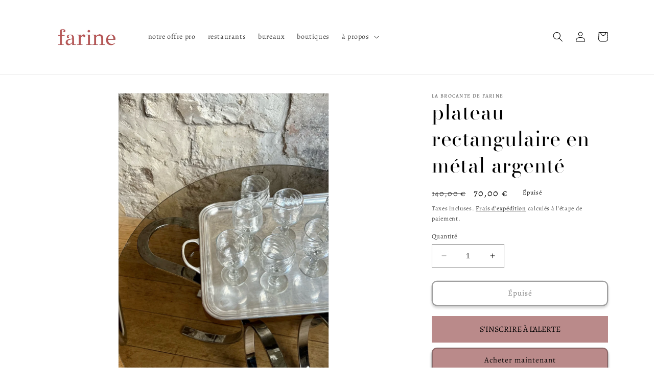

--- FILE ---
content_type: text/html; charset=utf-8
request_url: https://labrocantedefarine.com/products/plateau-rectangulaire-en-metal-argente
body_size: 34016
content:
<!doctype html>
<html class="no-js" lang="fr">
  <head>
    <meta charset="utf-8">
    <meta http-equiv="X-UA-Compatible" content="IE=edge">
    <meta name="viewport" content="width=device-width,initial-scale=1">
    <meta name="theme-color" content="">
    <link rel="canonical" href="https://labrocantedefarine.com/products/plateau-rectangulaire-en-metal-argente">
    <link rel="preconnect" href="https://cdn.shopify.com" crossorigin><link rel="preconnect" href="https://fonts.shopifycdn.com" crossorigin><title>
      plateau rectangulaire en métal argenté
 &ndash; la brocante de farine</title>

    
      <meta name="description" content="Magnifique plateau rectangulaire en métal argenté avec poignées de service. Très bon état. Dimensions :  37 cm x 47 cm (hors poignées).">
    

    

<meta property="og:site_name" content="la brocante de farine">
<meta property="og:url" content="https://labrocantedefarine.com/products/plateau-rectangulaire-en-metal-argente">
<meta property="og:title" content="plateau rectangulaire en métal argenté">
<meta property="og:type" content="product">
<meta property="og:description" content="Magnifique plateau rectangulaire en métal argenté avec poignées de service. Très bon état. Dimensions :  37 cm x 47 cm (hors poignées)."><meta property="og:image" content="http://labrocantedefarine.com/cdn/shop/files/F960EA91-3B77-413F-AEB6-0BA52BC1102E.jpg?v=1698246509">
  <meta property="og:image:secure_url" content="https://labrocantedefarine.com/cdn/shop/files/F960EA91-3B77-413F-AEB6-0BA52BC1102E.jpg?v=1698246509">
  <meta property="og:image:width" content="1536">
  <meta property="og:image:height" content="2049"><meta property="og:price:amount" content="70,00">
  <meta property="og:price:currency" content="EUR"><meta name="twitter:card" content="summary_large_image">
<meta name="twitter:title" content="plateau rectangulaire en métal argenté">
<meta name="twitter:description" content="Magnifique plateau rectangulaire en métal argenté avec poignées de service. Très bon état. Dimensions :  37 cm x 47 cm (hors poignées).">


    <script src="//labrocantedefarine.com/cdn/shop/t/1/assets/constants.js?v=165488195745554878101679491691" defer="defer"></script>
    <script src="//labrocantedefarine.com/cdn/shop/t/1/assets/pubsub.js?v=2921868252632587581679491707" defer="defer"></script>
    <script src="//labrocantedefarine.com/cdn/shop/t/1/assets/global.js?v=85297797553816670871679491697" defer="defer"></script>
    <script>window.performance && window.performance.mark && window.performance.mark('shopify.content_for_header.start');</script><meta id="shopify-digital-wallet" name="shopify-digital-wallet" content="/72788181322/digital_wallets/dialog">
<meta name="shopify-checkout-api-token" content="604ab86dcc74a92496598f0eb3ab168f">
<link rel="alternate" type="application/json+oembed" href="https://labrocantedefarine.com/products/plateau-rectangulaire-en-metal-argente.oembed">
<script async="async" src="/checkouts/internal/preloads.js?locale=fr-FR"></script>
<script id="apple-pay-shop-capabilities" type="application/json">{"shopId":72788181322,"countryCode":"FR","currencyCode":"EUR","merchantCapabilities":["supports3DS"],"merchantId":"gid:\/\/shopify\/Shop\/72788181322","merchantName":"la brocante de farine","requiredBillingContactFields":["postalAddress","email","phone"],"requiredShippingContactFields":["postalAddress","email","phone"],"shippingType":"shipping","supportedNetworks":["visa","masterCard","amex","maestro"],"total":{"type":"pending","label":"la brocante de farine","amount":"1.00"},"shopifyPaymentsEnabled":true,"supportsSubscriptions":true}</script>
<script id="shopify-features" type="application/json">{"accessToken":"604ab86dcc74a92496598f0eb3ab168f","betas":["rich-media-storefront-analytics"],"domain":"labrocantedefarine.com","predictiveSearch":true,"shopId":72788181322,"locale":"fr"}</script>
<script>var Shopify = Shopify || {};
Shopify.shop = "labrocantedefarine.myshopify.com";
Shopify.locale = "fr";
Shopify.currency = {"active":"EUR","rate":"1.0"};
Shopify.country = "FR";
Shopify.theme = {"name":"Dawn","id":146228379978,"schema_name":"Dawn","schema_version":"8.0.1","theme_store_id":887,"role":"main"};
Shopify.theme.handle = "null";
Shopify.theme.style = {"id":null,"handle":null};
Shopify.cdnHost = "labrocantedefarine.com/cdn";
Shopify.routes = Shopify.routes || {};
Shopify.routes.root = "/";</script>
<script type="module">!function(o){(o.Shopify=o.Shopify||{}).modules=!0}(window);</script>
<script>!function(o){function n(){var o=[];function n(){o.push(Array.prototype.slice.apply(arguments))}return n.q=o,n}var t=o.Shopify=o.Shopify||{};t.loadFeatures=n(),t.autoloadFeatures=n()}(window);</script>
<script id="shop-js-analytics" type="application/json">{"pageType":"product"}</script>
<script defer="defer" async type="module" src="//labrocantedefarine.com/cdn/shopifycloud/shop-js/modules/v2/client.init-shop-cart-sync_C7zOiP7n.fr.esm.js"></script>
<script defer="defer" async type="module" src="//labrocantedefarine.com/cdn/shopifycloud/shop-js/modules/v2/chunk.common_CSlijhlg.esm.js"></script>
<script type="module">
  await import("//labrocantedefarine.com/cdn/shopifycloud/shop-js/modules/v2/client.init-shop-cart-sync_C7zOiP7n.fr.esm.js");
await import("//labrocantedefarine.com/cdn/shopifycloud/shop-js/modules/v2/chunk.common_CSlijhlg.esm.js");

  window.Shopify.SignInWithShop?.initShopCartSync?.({"fedCMEnabled":true,"windoidEnabled":true});

</script>
<script>(function() {
  var isLoaded = false;
  function asyncLoad() {
    if (isLoaded) return;
    isLoaded = true;
    var urls = ["https:\/\/chimpstatic.com\/mcjs-connected\/js\/users\/a0037e1b0c6442074bf5907fe\/0b3b0546b7defba0c4ebcbd04.js?shop=labrocantedefarine.myshopify.com","https:\/\/maps.boxtal.com\/api\/v2\/maps-shopify\/script.js?shop=labrocantedefarine.myshopify.com"];
    for (var i = 0; i < urls.length; i++) {
      var s = document.createElement('script');
      s.type = 'text/javascript';
      s.async = true;
      s.src = urls[i];
      var x = document.getElementsByTagName('script')[0];
      x.parentNode.insertBefore(s, x);
    }
  };
  if(window.attachEvent) {
    window.attachEvent('onload', asyncLoad);
  } else {
    window.addEventListener('load', asyncLoad, false);
  }
})();</script>
<script id="__st">var __st={"a":72788181322,"offset":3600,"reqid":"c8b6da05-9faa-4aac-92d3-dd68e0ab5970-1768555884","pageurl":"labrocantedefarine.com\/products\/plateau-rectangulaire-en-metal-argente","u":"bb4372f6a199","p":"product","rtyp":"product","rid":8555461869898};</script>
<script>window.ShopifyPaypalV4VisibilityTracking = true;</script>
<script id="form-persister">!function(){'use strict';const t='contact',e='new_comment',n=[[t,t],['blogs',e],['comments',e],[t,'customer']],o='password',r='form_key',c=['recaptcha-v3-token','g-recaptcha-response','h-captcha-response',o],s=()=>{try{return window.sessionStorage}catch{return}},i='__shopify_v',u=t=>t.elements[r],a=function(){const t=[...n].map((([t,e])=>`form[action*='/${t}']:not([data-nocaptcha='true']) input[name='form_type'][value='${e}']`)).join(',');var e;return e=t,()=>e?[...document.querySelectorAll(e)].map((t=>t.form)):[]}();function m(t){const e=u(t);a().includes(t)&&(!e||!e.value)&&function(t){try{if(!s())return;!function(t){const e=s();if(!e)return;const n=u(t);if(!n)return;const o=n.value;o&&e.removeItem(o)}(t);const e=Array.from(Array(32),(()=>Math.random().toString(36)[2])).join('');!function(t,e){u(t)||t.append(Object.assign(document.createElement('input'),{type:'hidden',name:r})),t.elements[r].value=e}(t,e),function(t,e){const n=s();if(!n)return;const r=[...t.querySelectorAll(`input[type='${o}']`)].map((({name:t})=>t)),u=[...c,...r],a={};for(const[o,c]of new FormData(t).entries())u.includes(o)||(a[o]=c);n.setItem(e,JSON.stringify({[i]:1,action:t.action,data:a}))}(t,e)}catch(e){console.error('failed to persist form',e)}}(t)}const f=t=>{if('true'===t.dataset.persistBound)return;const e=function(t,e){const n=function(t){return'function'==typeof t.submit?t.submit:HTMLFormElement.prototype.submit}(t).bind(t);return function(){let t;return()=>{t||(t=!0,(()=>{try{e(),n()}catch(t){(t=>{console.error('form submit failed',t)})(t)}})(),setTimeout((()=>t=!1),250))}}()}(t,(()=>{m(t)}));!function(t,e){if('function'==typeof t.submit&&'function'==typeof e)try{t.submit=e}catch{}}(t,e),t.addEventListener('submit',(t=>{t.preventDefault(),e()})),t.dataset.persistBound='true'};!function(){function t(t){const e=(t=>{const e=t.target;return e instanceof HTMLFormElement?e:e&&e.form})(t);e&&m(e)}document.addEventListener('submit',t),document.addEventListener('DOMContentLoaded',(()=>{const e=a();for(const t of e)f(t);var n;n=document.body,new window.MutationObserver((t=>{for(const e of t)if('childList'===e.type&&e.addedNodes.length)for(const t of e.addedNodes)1===t.nodeType&&'FORM'===t.tagName&&a().includes(t)&&f(t)})).observe(n,{childList:!0,subtree:!0,attributes:!1}),document.removeEventListener('submit',t)}))}()}();</script>
<script integrity="sha256-4kQ18oKyAcykRKYeNunJcIwy7WH5gtpwJnB7kiuLZ1E=" data-source-attribution="shopify.loadfeatures" defer="defer" src="//labrocantedefarine.com/cdn/shopifycloud/storefront/assets/storefront/load_feature-a0a9edcb.js" crossorigin="anonymous"></script>
<script data-source-attribution="shopify.dynamic_checkout.dynamic.init">var Shopify=Shopify||{};Shopify.PaymentButton=Shopify.PaymentButton||{isStorefrontPortableWallets:!0,init:function(){window.Shopify.PaymentButton.init=function(){};var t=document.createElement("script");t.src="https://labrocantedefarine.com/cdn/shopifycloud/portable-wallets/latest/portable-wallets.fr.js",t.type="module",document.head.appendChild(t)}};
</script>
<script data-source-attribution="shopify.dynamic_checkout.buyer_consent">
  function portableWalletsHideBuyerConsent(e){var t=document.getElementById("shopify-buyer-consent"),n=document.getElementById("shopify-subscription-policy-button");t&&n&&(t.classList.add("hidden"),t.setAttribute("aria-hidden","true"),n.removeEventListener("click",e))}function portableWalletsShowBuyerConsent(e){var t=document.getElementById("shopify-buyer-consent"),n=document.getElementById("shopify-subscription-policy-button");t&&n&&(t.classList.remove("hidden"),t.removeAttribute("aria-hidden"),n.addEventListener("click",e))}window.Shopify?.PaymentButton&&(window.Shopify.PaymentButton.hideBuyerConsent=portableWalletsHideBuyerConsent,window.Shopify.PaymentButton.showBuyerConsent=portableWalletsShowBuyerConsent);
</script>
<script>
  function portableWalletsCleanup(e){e&&e.src&&console.error("Failed to load portable wallets script "+e.src);var t=document.querySelectorAll("shopify-accelerated-checkout .shopify-payment-button__skeleton, shopify-accelerated-checkout-cart .wallet-cart-button__skeleton"),e=document.getElementById("shopify-buyer-consent");for(let e=0;e<t.length;e++)t[e].remove();e&&e.remove()}function portableWalletsNotLoadedAsModule(e){e instanceof ErrorEvent&&"string"==typeof e.message&&e.message.includes("import.meta")&&"string"==typeof e.filename&&e.filename.includes("portable-wallets")&&(window.removeEventListener("error",portableWalletsNotLoadedAsModule),window.Shopify.PaymentButton.failedToLoad=e,"loading"===document.readyState?document.addEventListener("DOMContentLoaded",window.Shopify.PaymentButton.init):window.Shopify.PaymentButton.init())}window.addEventListener("error",portableWalletsNotLoadedAsModule);
</script>

<script type="module" src="https://labrocantedefarine.com/cdn/shopifycloud/portable-wallets/latest/portable-wallets.fr.js" onError="portableWalletsCleanup(this)" crossorigin="anonymous"></script>
<script nomodule>
  document.addEventListener("DOMContentLoaded", portableWalletsCleanup);
</script>

<link id="shopify-accelerated-checkout-styles" rel="stylesheet" media="screen" href="https://labrocantedefarine.com/cdn/shopifycloud/portable-wallets/latest/accelerated-checkout-backwards-compat.css" crossorigin="anonymous">
<style id="shopify-accelerated-checkout-cart">
        #shopify-buyer-consent {
  margin-top: 1em;
  display: inline-block;
  width: 100%;
}

#shopify-buyer-consent.hidden {
  display: none;
}

#shopify-subscription-policy-button {
  background: none;
  border: none;
  padding: 0;
  text-decoration: underline;
  font-size: inherit;
  cursor: pointer;
}

#shopify-subscription-policy-button::before {
  box-shadow: none;
}

      </style>
<script id="sections-script" data-sections="header,footer" defer="defer" src="//labrocantedefarine.com/cdn/shop/t/1/compiled_assets/scripts.js?433"></script>
<script>window.performance && window.performance.mark && window.performance.mark('shopify.content_for_header.end');</script>


    <style data-shopify>
      @font-face {
  font-family: Alegreya;
  font-weight: 400;
  font-style: normal;
  font-display: swap;
  src: url("//labrocantedefarine.com/cdn/fonts/alegreya/alegreya_n4.9d59d35c9865f13cc7223c9847768350c0c7301a.woff2") format("woff2"),
       url("//labrocantedefarine.com/cdn/fonts/alegreya/alegreya_n4.a883043573688913d15d350b7a40349399b2ef99.woff") format("woff");
}

      @font-face {
  font-family: Alegreya;
  font-weight: 700;
  font-style: normal;
  font-display: swap;
  src: url("//labrocantedefarine.com/cdn/fonts/alegreya/alegreya_n7.94acea1149930a7b242e750715301e9002cdbb09.woff2") format("woff2"),
       url("//labrocantedefarine.com/cdn/fonts/alegreya/alegreya_n7.44924b4ad31cd43b056fd2b37a197352574886fd.woff") format("woff");
}

      @font-face {
  font-family: Alegreya;
  font-weight: 400;
  font-style: italic;
  font-display: swap;
  src: url("//labrocantedefarine.com/cdn/fonts/alegreya/alegreya_i4.8dee6f2ed2ce33b7dc66259131d71ed090011461.woff2") format("woff2"),
       url("//labrocantedefarine.com/cdn/fonts/alegreya/alegreya_i4.f1e64827a79062bc46c078ea2821c6711f0f09ad.woff") format("woff");
}

      @font-face {
  font-family: Alegreya;
  font-weight: 700;
  font-style: italic;
  font-display: swap;
  src: url("//labrocantedefarine.com/cdn/fonts/alegreya/alegreya_i7.5e65007906c5f78bc33208b7b54b20b3c445ca0e.woff2") format("woff2"),
       url("//labrocantedefarine.com/cdn/fonts/alegreya/alegreya_i7.4848fae5074f900a889cf3e9420385da30033d27.woff") format("woff");
}

      @font-face {
  font-family: "Bodoni Moda";
  font-weight: 400;
  font-style: normal;
  font-display: swap;
  src: url("//labrocantedefarine.com/cdn/fonts/bodoni_moda/bodonimoda_n4.025af1859727a91866b3c708393a6dc972156491.woff2") format("woff2"),
       url("//labrocantedefarine.com/cdn/fonts/bodoni_moda/bodonimoda_n4.aebb4417dfed0dc5ec4a330249c3862add089916.woff") format("woff");
}


      :root {
        --font-body-family: Alegreya, serif;
        --font-body-style: normal;
        --font-body-weight: 400;
        --font-body-weight-bold: 700;

        --font-heading-family: "Bodoni Moda", serif;
        --font-heading-style: normal;
        --font-heading-weight: 400;

        --font-body-scale: 1.0;
        --font-heading-scale: 1.0;

        --color-base-text: 0, 0, 0;
        --color-shadow: 0, 0, 0;
        --color-base-background-1: 255, 255, 255;
        --color-base-background-2: 186, 138, 138;
        --color-base-solid-button-labels: 0, 0, 0;
        --color-base-outline-button-labels: 0, 0, 0;
        --color-base-accent-1: 186, 138, 138;
        --color-base-accent-2: 150, 96, 96;
        --payment-terms-background-color: #fff;

        --gradient-base-background-1: #fff;
        --gradient-base-background-2: #ba8a8a;
        --gradient-base-accent-1: linear-gradient(0deg, rgba(255, 255, 255, 1), rgba(255, 255, 255, 1) 1%, rgba(255, 255, 255, 1) 2%);
        --gradient-base-accent-2: #966060;

        --media-padding: px;
        --media-border-opacity: 0.05;
        --media-border-width: 1px;
        --media-radius: 0px;
        --media-shadow-opacity: 0.0;
        --media-shadow-horizontal-offset: 0px;
        --media-shadow-vertical-offset: 4px;
        --media-shadow-blur-radius: 5px;
        --media-shadow-visible: 0;

        --page-width: 120rem;
        --page-width-margin: 0rem;

        --product-card-image-padding: 0.0rem;
        --product-card-corner-radius: 0.0rem;
        --product-card-text-alignment: left;
        --product-card-border-width: 0.0rem;
        --product-card-border-opacity: 0.1;
        --product-card-shadow-opacity: 0.0;
        --product-card-shadow-visible: 0;
        --product-card-shadow-horizontal-offset: 0.0rem;
        --product-card-shadow-vertical-offset: 0.4rem;
        --product-card-shadow-blur-radius: 0.5rem;

        --collection-card-image-padding: 0.0rem;
        --collection-card-corner-radius: 0.0rem;
        --collection-card-text-alignment: left;
        --collection-card-border-width: 0.0rem;
        --collection-card-border-opacity: 0.1;
        --collection-card-shadow-opacity: 0.0;
        --collection-card-shadow-visible: 0;
        --collection-card-shadow-horizontal-offset: 0.0rem;
        --collection-card-shadow-vertical-offset: 0.4rem;
        --collection-card-shadow-blur-radius: 0.5rem;

        --blog-card-image-padding: 0.0rem;
        --blog-card-corner-radius: 0.0rem;
        --blog-card-text-alignment: left;
        --blog-card-border-width: 0.0rem;
        --blog-card-border-opacity: 0.1;
        --blog-card-shadow-opacity: 0.0;
        --blog-card-shadow-visible: 0;
        --blog-card-shadow-horizontal-offset: 0.0rem;
        --blog-card-shadow-vertical-offset: 0.4rem;
        --blog-card-shadow-blur-radius: 0.5rem;

        --badge-corner-radius: 4.0rem;

        --popup-border-width: 1px;
        --popup-border-opacity: 0.1;
        --popup-corner-radius: 0px;
        --popup-shadow-opacity: 0.0;
        --popup-shadow-horizontal-offset: 0px;
        --popup-shadow-vertical-offset: 4px;
        --popup-shadow-blur-radius: 5px;

        --drawer-border-width: 1px;
        --drawer-border-opacity: 0.1;
        --drawer-shadow-opacity: 0.0;
        --drawer-shadow-horizontal-offset: 0px;
        --drawer-shadow-vertical-offset: 4px;
        --drawer-shadow-blur-radius: 5px;

        --spacing-sections-desktop: 80px;
        --spacing-sections-mobile: 56px;

        --grid-desktop-vertical-spacing: 40px;
        --grid-desktop-horizontal-spacing: 40px;
        --grid-mobile-vertical-spacing: 20px;
        --grid-mobile-horizontal-spacing: 20px;

        --text-boxes-border-opacity: 0.1;
        --text-boxes-border-width: 0px;
        --text-boxes-radius: 0px;
        --text-boxes-shadow-opacity: 0.0;
        --text-boxes-shadow-visible: 0;
        --text-boxes-shadow-horizontal-offset: 0px;
        --text-boxes-shadow-vertical-offset: 4px;
        --text-boxes-shadow-blur-radius: 5px;

        --buttons-radius: 8px;
        --buttons-radius-outset: 10px;
        --buttons-border-width: 2px;
        --buttons-border-opacity: 0.75;
        --buttons-shadow-opacity: 0.4;
        --buttons-shadow-visible: 1;
        --buttons-shadow-horizontal-offset: 0px;
        --buttons-shadow-vertical-offset: 4px;
        --buttons-shadow-blur-radius: 5px;
        --buttons-border-offset: 0.3px;

        --inputs-radius: 0px;
        --inputs-border-width: 1px;
        --inputs-border-opacity: 0.5;
        --inputs-shadow-opacity: 0.0;
        --inputs-shadow-horizontal-offset: 0px;
        --inputs-margin-offset: 0px;
        --inputs-shadow-vertical-offset: 4px;
        --inputs-shadow-blur-radius: 5px;
        --inputs-radius-outset: 0px;

        --variant-pills-radius: 8px;
        --variant-pills-border-width: 1px;
        --variant-pills-border-opacity: 0.55;
        --variant-pills-shadow-opacity: 0.1;
        --variant-pills-shadow-horizontal-offset: 0px;
        --variant-pills-shadow-vertical-offset: 4px;
        --variant-pills-shadow-blur-radius: 5px;
      }

      *,
      *::before,
      *::after {
        box-sizing: inherit;
      }

      html {
        box-sizing: border-box;
        font-size: calc(var(--font-body-scale) * 62.5%);
        height: 100%;
      }

      body {
        display: grid;
        grid-template-rows: auto auto 1fr auto;
        grid-template-columns: 100%;
        min-height: 100%;
        margin: 0;
        font-size: 1.5rem;
        letter-spacing: 0.06rem;
        line-height: calc(1 + 0.8 / var(--font-body-scale));
        font-family: var(--font-body-family);
        font-style: var(--font-body-style);
        font-weight: var(--font-body-weight);
      }

      @media screen and (min-width: 750px) {
        body {
          font-size: 1.6rem;
        }
      }
    </style>

    <link href="//labrocantedefarine.com/cdn/shop/t/1/assets/base.css?v=831047894957930821679491658" rel="stylesheet" type="text/css" media="all" />
<link rel="preload" as="font" href="//labrocantedefarine.com/cdn/fonts/alegreya/alegreya_n4.9d59d35c9865f13cc7223c9847768350c0c7301a.woff2" type="font/woff2" crossorigin><link rel="preload" as="font" href="//labrocantedefarine.com/cdn/fonts/bodoni_moda/bodonimoda_n4.025af1859727a91866b3c708393a6dc972156491.woff2" type="font/woff2" crossorigin><link rel="stylesheet" href="//labrocantedefarine.com/cdn/shop/t/1/assets/component-predictive-search.css?v=85913294783299393391679491683" media="print" onload="this.media='all'"><script>document.documentElement.className = document.documentElement.className.replace('no-js', 'js');
    if (Shopify.designMode) {
      document.documentElement.classList.add('shopify-design-mode');
    }
    </script>
  <link href="https://monorail-edge.shopifysvc.com" rel="dns-prefetch">
<script>(function(){if ("sendBeacon" in navigator && "performance" in window) {try {var session_token_from_headers = performance.getEntriesByType('navigation')[0].serverTiming.find(x => x.name == '_s').description;} catch {var session_token_from_headers = undefined;}var session_cookie_matches = document.cookie.match(/_shopify_s=([^;]*)/);var session_token_from_cookie = session_cookie_matches && session_cookie_matches.length === 2 ? session_cookie_matches[1] : "";var session_token = session_token_from_headers || session_token_from_cookie || "";function handle_abandonment_event(e) {var entries = performance.getEntries().filter(function(entry) {return /monorail-edge.shopifysvc.com/.test(entry.name);});if (!window.abandonment_tracked && entries.length === 0) {window.abandonment_tracked = true;var currentMs = Date.now();var navigation_start = performance.timing.navigationStart;var payload = {shop_id: 72788181322,url: window.location.href,navigation_start,duration: currentMs - navigation_start,session_token,page_type: "product"};window.navigator.sendBeacon("https://monorail-edge.shopifysvc.com/v1/produce", JSON.stringify({schema_id: "online_store_buyer_site_abandonment/1.1",payload: payload,metadata: {event_created_at_ms: currentMs,event_sent_at_ms: currentMs}}));}}window.addEventListener('pagehide', handle_abandonment_event);}}());</script>
<script id="web-pixels-manager-setup">(function e(e,d,r,n,o){if(void 0===o&&(o={}),!Boolean(null===(a=null===(i=window.Shopify)||void 0===i?void 0:i.analytics)||void 0===a?void 0:a.replayQueue)){var i,a;window.Shopify=window.Shopify||{};var t=window.Shopify;t.analytics=t.analytics||{};var s=t.analytics;s.replayQueue=[],s.publish=function(e,d,r){return s.replayQueue.push([e,d,r]),!0};try{self.performance.mark("wpm:start")}catch(e){}var l=function(){var e={modern:/Edge?\/(1{2}[4-9]|1[2-9]\d|[2-9]\d{2}|\d{4,})\.\d+(\.\d+|)|Firefox\/(1{2}[4-9]|1[2-9]\d|[2-9]\d{2}|\d{4,})\.\d+(\.\d+|)|Chrom(ium|e)\/(9{2}|\d{3,})\.\d+(\.\d+|)|(Maci|X1{2}).+ Version\/(15\.\d+|(1[6-9]|[2-9]\d|\d{3,})\.\d+)([,.]\d+|)( \(\w+\)|)( Mobile\/\w+|) Safari\/|Chrome.+OPR\/(9{2}|\d{3,})\.\d+\.\d+|(CPU[ +]OS|iPhone[ +]OS|CPU[ +]iPhone|CPU IPhone OS|CPU iPad OS)[ +]+(15[._]\d+|(1[6-9]|[2-9]\d|\d{3,})[._]\d+)([._]\d+|)|Android:?[ /-](13[3-9]|1[4-9]\d|[2-9]\d{2}|\d{4,})(\.\d+|)(\.\d+|)|Android.+Firefox\/(13[5-9]|1[4-9]\d|[2-9]\d{2}|\d{4,})\.\d+(\.\d+|)|Android.+Chrom(ium|e)\/(13[3-9]|1[4-9]\d|[2-9]\d{2}|\d{4,})\.\d+(\.\d+|)|SamsungBrowser\/([2-9]\d|\d{3,})\.\d+/,legacy:/Edge?\/(1[6-9]|[2-9]\d|\d{3,})\.\d+(\.\d+|)|Firefox\/(5[4-9]|[6-9]\d|\d{3,})\.\d+(\.\d+|)|Chrom(ium|e)\/(5[1-9]|[6-9]\d|\d{3,})\.\d+(\.\d+|)([\d.]+$|.*Safari\/(?![\d.]+ Edge\/[\d.]+$))|(Maci|X1{2}).+ Version\/(10\.\d+|(1[1-9]|[2-9]\d|\d{3,})\.\d+)([,.]\d+|)( \(\w+\)|)( Mobile\/\w+|) Safari\/|Chrome.+OPR\/(3[89]|[4-9]\d|\d{3,})\.\d+\.\d+|(CPU[ +]OS|iPhone[ +]OS|CPU[ +]iPhone|CPU IPhone OS|CPU iPad OS)[ +]+(10[._]\d+|(1[1-9]|[2-9]\d|\d{3,})[._]\d+)([._]\d+|)|Android:?[ /-](13[3-9]|1[4-9]\d|[2-9]\d{2}|\d{4,})(\.\d+|)(\.\d+|)|Mobile Safari.+OPR\/([89]\d|\d{3,})\.\d+\.\d+|Android.+Firefox\/(13[5-9]|1[4-9]\d|[2-9]\d{2}|\d{4,})\.\d+(\.\d+|)|Android.+Chrom(ium|e)\/(13[3-9]|1[4-9]\d|[2-9]\d{2}|\d{4,})\.\d+(\.\d+|)|Android.+(UC? ?Browser|UCWEB|U3)[ /]?(15\.([5-9]|\d{2,})|(1[6-9]|[2-9]\d|\d{3,})\.\d+)\.\d+|SamsungBrowser\/(5\.\d+|([6-9]|\d{2,})\.\d+)|Android.+MQ{2}Browser\/(14(\.(9|\d{2,})|)|(1[5-9]|[2-9]\d|\d{3,})(\.\d+|))(\.\d+|)|K[Aa][Ii]OS\/(3\.\d+|([4-9]|\d{2,})\.\d+)(\.\d+|)/},d=e.modern,r=e.legacy,n=navigator.userAgent;return n.match(d)?"modern":n.match(r)?"legacy":"unknown"}(),u="modern"===l?"modern":"legacy",c=(null!=n?n:{modern:"",legacy:""})[u],f=function(e){return[e.baseUrl,"/wpm","/b",e.hashVersion,"modern"===e.buildTarget?"m":"l",".js"].join("")}({baseUrl:d,hashVersion:r,buildTarget:u}),m=function(e){var d=e.version,r=e.bundleTarget,n=e.surface,o=e.pageUrl,i=e.monorailEndpoint;return{emit:function(e){var a=e.status,t=e.errorMsg,s=(new Date).getTime(),l=JSON.stringify({metadata:{event_sent_at_ms:s},events:[{schema_id:"web_pixels_manager_load/3.1",payload:{version:d,bundle_target:r,page_url:o,status:a,surface:n,error_msg:t},metadata:{event_created_at_ms:s}}]});if(!i)return console&&console.warn&&console.warn("[Web Pixels Manager] No Monorail endpoint provided, skipping logging."),!1;try{return self.navigator.sendBeacon.bind(self.navigator)(i,l)}catch(e){}var u=new XMLHttpRequest;try{return u.open("POST",i,!0),u.setRequestHeader("Content-Type","text/plain"),u.send(l),!0}catch(e){return console&&console.warn&&console.warn("[Web Pixels Manager] Got an unhandled error while logging to Monorail."),!1}}}}({version:r,bundleTarget:l,surface:e.surface,pageUrl:self.location.href,monorailEndpoint:e.monorailEndpoint});try{o.browserTarget=l,function(e){var d=e.src,r=e.async,n=void 0===r||r,o=e.onload,i=e.onerror,a=e.sri,t=e.scriptDataAttributes,s=void 0===t?{}:t,l=document.createElement("script"),u=document.querySelector("head"),c=document.querySelector("body");if(l.async=n,l.src=d,a&&(l.integrity=a,l.crossOrigin="anonymous"),s)for(var f in s)if(Object.prototype.hasOwnProperty.call(s,f))try{l.dataset[f]=s[f]}catch(e){}if(o&&l.addEventListener("load",o),i&&l.addEventListener("error",i),u)u.appendChild(l);else{if(!c)throw new Error("Did not find a head or body element to append the script");c.appendChild(l)}}({src:f,async:!0,onload:function(){if(!function(){var e,d;return Boolean(null===(d=null===(e=window.Shopify)||void 0===e?void 0:e.analytics)||void 0===d?void 0:d.initialized)}()){var d=window.webPixelsManager.init(e)||void 0;if(d){var r=window.Shopify.analytics;r.replayQueue.forEach((function(e){var r=e[0],n=e[1],o=e[2];d.publishCustomEvent(r,n,o)})),r.replayQueue=[],r.publish=d.publishCustomEvent,r.visitor=d.visitor,r.initialized=!0}}},onerror:function(){return m.emit({status:"failed",errorMsg:"".concat(f," has failed to load")})},sri:function(e){var d=/^sha384-[A-Za-z0-9+/=]+$/;return"string"==typeof e&&d.test(e)}(c)?c:"",scriptDataAttributes:o}),m.emit({status:"loading"})}catch(e){m.emit({status:"failed",errorMsg:(null==e?void 0:e.message)||"Unknown error"})}}})({shopId: 72788181322,storefrontBaseUrl: "https://labrocantedefarine.com",extensionsBaseUrl: "https://extensions.shopifycdn.com/cdn/shopifycloud/web-pixels-manager",monorailEndpoint: "https://monorail-edge.shopifysvc.com/unstable/produce_batch",surface: "storefront-renderer",enabledBetaFlags: ["2dca8a86"],webPixelsConfigList: [{"id":"shopify-app-pixel","configuration":"{}","eventPayloadVersion":"v1","runtimeContext":"STRICT","scriptVersion":"0450","apiClientId":"shopify-pixel","type":"APP","privacyPurposes":["ANALYTICS","MARKETING"]},{"id":"shopify-custom-pixel","eventPayloadVersion":"v1","runtimeContext":"LAX","scriptVersion":"0450","apiClientId":"shopify-pixel","type":"CUSTOM","privacyPurposes":["ANALYTICS","MARKETING"]}],isMerchantRequest: false,initData: {"shop":{"name":"la brocante de farine","paymentSettings":{"currencyCode":"EUR"},"myshopifyDomain":"labrocantedefarine.myshopify.com","countryCode":"FR","storefrontUrl":"https:\/\/labrocantedefarine.com"},"customer":null,"cart":null,"checkout":null,"productVariants":[{"price":{"amount":70.0,"currencyCode":"EUR"},"product":{"title":"plateau rectangulaire en métal argenté","vendor":"la brocante de farine","id":"8555461869898","untranslatedTitle":"plateau rectangulaire en métal argenté","url":"\/products\/plateau-rectangulaire-en-metal-argente","type":"Plateau"},"id":"47249720639818","image":{"src":"\/\/labrocantedefarine.com\/cdn\/shop\/files\/F960EA91-3B77-413F-AEB6-0BA52BC1102E.jpg?v=1698246509"},"sku":"","title":"Default Title","untranslatedTitle":"Default Title"}],"purchasingCompany":null},},"https://labrocantedefarine.com/cdn","fcfee988w5aeb613cpc8e4bc33m6693e112",{"modern":"","legacy":""},{"shopId":"72788181322","storefrontBaseUrl":"https:\/\/labrocantedefarine.com","extensionBaseUrl":"https:\/\/extensions.shopifycdn.com\/cdn\/shopifycloud\/web-pixels-manager","surface":"storefront-renderer","enabledBetaFlags":"[\"2dca8a86\"]","isMerchantRequest":"false","hashVersion":"fcfee988w5aeb613cpc8e4bc33m6693e112","publish":"custom","events":"[[\"page_viewed\",{}],[\"product_viewed\",{\"productVariant\":{\"price\":{\"amount\":70.0,\"currencyCode\":\"EUR\"},\"product\":{\"title\":\"plateau rectangulaire en métal argenté\",\"vendor\":\"la brocante de farine\",\"id\":\"8555461869898\",\"untranslatedTitle\":\"plateau rectangulaire en métal argenté\",\"url\":\"\/products\/plateau-rectangulaire-en-metal-argente\",\"type\":\"Plateau\"},\"id\":\"47249720639818\",\"image\":{\"src\":\"\/\/labrocantedefarine.com\/cdn\/shop\/files\/F960EA91-3B77-413F-AEB6-0BA52BC1102E.jpg?v=1698246509\"},\"sku\":\"\",\"title\":\"Default Title\",\"untranslatedTitle\":\"Default Title\"}}]]"});</script><script>
  window.ShopifyAnalytics = window.ShopifyAnalytics || {};
  window.ShopifyAnalytics.meta = window.ShopifyAnalytics.meta || {};
  window.ShopifyAnalytics.meta.currency = 'EUR';
  var meta = {"product":{"id":8555461869898,"gid":"gid:\/\/shopify\/Product\/8555461869898","vendor":"la brocante de farine","type":"Plateau","handle":"plateau-rectangulaire-en-metal-argente","variants":[{"id":47249720639818,"price":7000,"name":"plateau rectangulaire en métal argenté","public_title":null,"sku":""}],"remote":false},"page":{"pageType":"product","resourceType":"product","resourceId":8555461869898,"requestId":"c8b6da05-9faa-4aac-92d3-dd68e0ab5970-1768555884"}};
  for (var attr in meta) {
    window.ShopifyAnalytics.meta[attr] = meta[attr];
  }
</script>
<script class="analytics">
  (function () {
    var customDocumentWrite = function(content) {
      var jquery = null;

      if (window.jQuery) {
        jquery = window.jQuery;
      } else if (window.Checkout && window.Checkout.$) {
        jquery = window.Checkout.$;
      }

      if (jquery) {
        jquery('body').append(content);
      }
    };

    var hasLoggedConversion = function(token) {
      if (token) {
        return document.cookie.indexOf('loggedConversion=' + token) !== -1;
      }
      return false;
    }

    var setCookieIfConversion = function(token) {
      if (token) {
        var twoMonthsFromNow = new Date(Date.now());
        twoMonthsFromNow.setMonth(twoMonthsFromNow.getMonth() + 2);

        document.cookie = 'loggedConversion=' + token + '; expires=' + twoMonthsFromNow;
      }
    }

    var trekkie = window.ShopifyAnalytics.lib = window.trekkie = window.trekkie || [];
    if (trekkie.integrations) {
      return;
    }
    trekkie.methods = [
      'identify',
      'page',
      'ready',
      'track',
      'trackForm',
      'trackLink'
    ];
    trekkie.factory = function(method) {
      return function() {
        var args = Array.prototype.slice.call(arguments);
        args.unshift(method);
        trekkie.push(args);
        return trekkie;
      };
    };
    for (var i = 0; i < trekkie.methods.length; i++) {
      var key = trekkie.methods[i];
      trekkie[key] = trekkie.factory(key);
    }
    trekkie.load = function(config) {
      trekkie.config = config || {};
      trekkie.config.initialDocumentCookie = document.cookie;
      var first = document.getElementsByTagName('script')[0];
      var script = document.createElement('script');
      script.type = 'text/javascript';
      script.onerror = function(e) {
        var scriptFallback = document.createElement('script');
        scriptFallback.type = 'text/javascript';
        scriptFallback.onerror = function(error) {
                var Monorail = {
      produce: function produce(monorailDomain, schemaId, payload) {
        var currentMs = new Date().getTime();
        var event = {
          schema_id: schemaId,
          payload: payload,
          metadata: {
            event_created_at_ms: currentMs,
            event_sent_at_ms: currentMs
          }
        };
        return Monorail.sendRequest("https://" + monorailDomain + "/v1/produce", JSON.stringify(event));
      },
      sendRequest: function sendRequest(endpointUrl, payload) {
        // Try the sendBeacon API
        if (window && window.navigator && typeof window.navigator.sendBeacon === 'function' && typeof window.Blob === 'function' && !Monorail.isIos12()) {
          var blobData = new window.Blob([payload], {
            type: 'text/plain'
          });

          if (window.navigator.sendBeacon(endpointUrl, blobData)) {
            return true;
          } // sendBeacon was not successful

        } // XHR beacon

        var xhr = new XMLHttpRequest();

        try {
          xhr.open('POST', endpointUrl);
          xhr.setRequestHeader('Content-Type', 'text/plain');
          xhr.send(payload);
        } catch (e) {
          console.log(e);
        }

        return false;
      },
      isIos12: function isIos12() {
        return window.navigator.userAgent.lastIndexOf('iPhone; CPU iPhone OS 12_') !== -1 || window.navigator.userAgent.lastIndexOf('iPad; CPU OS 12_') !== -1;
      }
    };
    Monorail.produce('monorail-edge.shopifysvc.com',
      'trekkie_storefront_load_errors/1.1',
      {shop_id: 72788181322,
      theme_id: 146228379978,
      app_name: "storefront",
      context_url: window.location.href,
      source_url: "//labrocantedefarine.com/cdn/s/trekkie.storefront.cd680fe47e6c39ca5d5df5f0a32d569bc48c0f27.min.js"});

        };
        scriptFallback.async = true;
        scriptFallback.src = '//labrocantedefarine.com/cdn/s/trekkie.storefront.cd680fe47e6c39ca5d5df5f0a32d569bc48c0f27.min.js';
        first.parentNode.insertBefore(scriptFallback, first);
      };
      script.async = true;
      script.src = '//labrocantedefarine.com/cdn/s/trekkie.storefront.cd680fe47e6c39ca5d5df5f0a32d569bc48c0f27.min.js';
      first.parentNode.insertBefore(script, first);
    };
    trekkie.load(
      {"Trekkie":{"appName":"storefront","development":false,"defaultAttributes":{"shopId":72788181322,"isMerchantRequest":null,"themeId":146228379978,"themeCityHash":"1437267090221308787","contentLanguage":"fr","currency":"EUR","eventMetadataId":"ac38a1dc-c17f-48db-bb7d-88f0d49bc851"},"isServerSideCookieWritingEnabled":true,"monorailRegion":"shop_domain","enabledBetaFlags":["65f19447"]},"Session Attribution":{},"S2S":{"facebookCapiEnabled":false,"source":"trekkie-storefront-renderer","apiClientId":580111}}
    );

    var loaded = false;
    trekkie.ready(function() {
      if (loaded) return;
      loaded = true;

      window.ShopifyAnalytics.lib = window.trekkie;

      var originalDocumentWrite = document.write;
      document.write = customDocumentWrite;
      try { window.ShopifyAnalytics.merchantGoogleAnalytics.call(this); } catch(error) {};
      document.write = originalDocumentWrite;

      window.ShopifyAnalytics.lib.page(null,{"pageType":"product","resourceType":"product","resourceId":8555461869898,"requestId":"c8b6da05-9faa-4aac-92d3-dd68e0ab5970-1768555884","shopifyEmitted":true});

      var match = window.location.pathname.match(/checkouts\/(.+)\/(thank_you|post_purchase)/)
      var token = match? match[1]: undefined;
      if (!hasLoggedConversion(token)) {
        setCookieIfConversion(token);
        window.ShopifyAnalytics.lib.track("Viewed Product",{"currency":"EUR","variantId":47249720639818,"productId":8555461869898,"productGid":"gid:\/\/shopify\/Product\/8555461869898","name":"plateau rectangulaire en métal argenté","price":"70.00","sku":"","brand":"la brocante de farine","variant":null,"category":"Plateau","nonInteraction":true,"remote":false},undefined,undefined,{"shopifyEmitted":true});
      window.ShopifyAnalytics.lib.track("monorail:\/\/trekkie_storefront_viewed_product\/1.1",{"currency":"EUR","variantId":47249720639818,"productId":8555461869898,"productGid":"gid:\/\/shopify\/Product\/8555461869898","name":"plateau rectangulaire en métal argenté","price":"70.00","sku":"","brand":"la brocante de farine","variant":null,"category":"Plateau","nonInteraction":true,"remote":false,"referer":"https:\/\/labrocantedefarine.com\/products\/plateau-rectangulaire-en-metal-argente"});
      }
    });


        var eventsListenerScript = document.createElement('script');
        eventsListenerScript.async = true;
        eventsListenerScript.src = "//labrocantedefarine.com/cdn/shopifycloud/storefront/assets/shop_events_listener-3da45d37.js";
        document.getElementsByTagName('head')[0].appendChild(eventsListenerScript);

})();</script>
<script
  defer
  src="https://labrocantedefarine.com/cdn/shopifycloud/perf-kit/shopify-perf-kit-3.0.3.min.js"
  data-application="storefront-renderer"
  data-shop-id="72788181322"
  data-render-region="gcp-us-east1"
  data-page-type="product"
  data-theme-instance-id="146228379978"
  data-theme-name="Dawn"
  data-theme-version="8.0.1"
  data-monorail-region="shop_domain"
  data-resource-timing-sampling-rate="10"
  data-shs="true"
  data-shs-beacon="true"
  data-shs-export-with-fetch="true"
  data-shs-logs-sample-rate="1"
  data-shs-beacon-endpoint="https://labrocantedefarine.com/api/collect"
></script>
</head>

  <body class="gradient">
    <a class="skip-to-content-link button visually-hidden" href="#MainContent">
      Ignorer et passer au contenu
    </a><!-- BEGIN sections: header-group -->
<div id="shopify-section-sections--18432953188682__announcement-bar" class="shopify-section shopify-section-group-header-group announcement-bar-section">
</div><div id="shopify-section-sections--18432953188682__header" class="shopify-section shopify-section-group-header-group section-header"><link rel="stylesheet" href="//labrocantedefarine.com/cdn/shop/t/1/assets/component-list-menu.css?v=151968516119678728991679491673" media="print" onload="this.media='all'">
<link rel="stylesheet" href="//labrocantedefarine.com/cdn/shop/t/1/assets/component-search.css?v=184225813856820874251679491687" media="print" onload="this.media='all'">
<link rel="stylesheet" href="//labrocantedefarine.com/cdn/shop/t/1/assets/component-menu-drawer.css?v=182311192829367774911679491677" media="print" onload="this.media='all'">
<link rel="stylesheet" href="//labrocantedefarine.com/cdn/shop/t/1/assets/component-cart-notification.css?v=137625604348931474661679491666" media="print" onload="this.media='all'">
<link rel="stylesheet" href="//labrocantedefarine.com/cdn/shop/t/1/assets/component-cart-items.css?v=23917223812499722491679491666" media="print" onload="this.media='all'"><link rel="stylesheet" href="//labrocantedefarine.com/cdn/shop/t/1/assets/component-price.css?v=65402837579211014041679491683" media="print" onload="this.media='all'">
  <link rel="stylesheet" href="//labrocantedefarine.com/cdn/shop/t/1/assets/component-loading-overlay.css?v=167310470843593579841679491676" media="print" onload="this.media='all'"><noscript><link href="//labrocantedefarine.com/cdn/shop/t/1/assets/component-list-menu.css?v=151968516119678728991679491673" rel="stylesheet" type="text/css" media="all" /></noscript>
<noscript><link href="//labrocantedefarine.com/cdn/shop/t/1/assets/component-search.css?v=184225813856820874251679491687" rel="stylesheet" type="text/css" media="all" /></noscript>
<noscript><link href="//labrocantedefarine.com/cdn/shop/t/1/assets/component-menu-drawer.css?v=182311192829367774911679491677" rel="stylesheet" type="text/css" media="all" /></noscript>
<noscript><link href="//labrocantedefarine.com/cdn/shop/t/1/assets/component-cart-notification.css?v=137625604348931474661679491666" rel="stylesheet" type="text/css" media="all" /></noscript>
<noscript><link href="//labrocantedefarine.com/cdn/shop/t/1/assets/component-cart-items.css?v=23917223812499722491679491666" rel="stylesheet" type="text/css" media="all" /></noscript>

<style>
  header-drawer {
    justify-self: start;
    margin-left: -1.2rem;
  }

  .header__heading-logo {
    max-width: 160px;
  }@media screen and (min-width: 990px) {
    header-drawer {
      display: none;
    }
  }

  .menu-drawer-container {
    display: flex;
  }

  .list-menu {
    list-style: none;
    padding: 0;
    margin: 0;
  }

  .list-menu--inline {
    display: inline-flex;
    flex-wrap: wrap;
  }

  summary.list-menu__item {
    padding-right: 2.7rem;
  }

  .list-menu__item {
    display: flex;
    align-items: center;
    line-height: calc(1 + 0.3 / var(--font-body-scale));
  }

  .list-menu__item--link {
    text-decoration: none;
    padding-bottom: 1rem;
    padding-top: 1rem;
    line-height: calc(1 + 0.8 / var(--font-body-scale));
  }

  @media screen and (min-width: 750px) {
    .list-menu__item--link {
      padding-bottom: 0.5rem;
      padding-top: 0.5rem;
    }
  }
</style><style data-shopify>.header {
    padding-top: 10px;
    padding-bottom: 10px;
  }

  .section-header {
    position: sticky; /* This is for fixing a Safari z-index issue. PR #2147 */
    margin-bottom: 0px;
  }

  @media screen and (min-width: 750px) {
    .section-header {
      margin-bottom: 0px;
    }
  }

  @media screen and (min-width: 990px) {
    .header {
      padding-top: 20px;
      padding-bottom: 20px;
    }
  }</style><script src="//labrocantedefarine.com/cdn/shop/t/1/assets/details-disclosure.js?v=153497636716254413831679491694" defer="defer"></script>
<script src="//labrocantedefarine.com/cdn/shop/t/1/assets/details-modal.js?v=4511761896672669691679491694" defer="defer"></script>
<script src="//labrocantedefarine.com/cdn/shop/t/1/assets/cart-notification.js?v=160453272920806432391679491659" defer="defer"></script>
<script src="//labrocantedefarine.com/cdn/shop/t/1/assets/search-form.js?v=113639710312857635801679491710" defer="defer"></script><svg xmlns="http://www.w3.org/2000/svg" class="hidden">
  <symbol id="icon-search" viewbox="0 0 18 19" fill="none">
    <path fill-rule="evenodd" clip-rule="evenodd" d="M11.03 11.68A5.784 5.784 0 112.85 3.5a5.784 5.784 0 018.18 8.18zm.26 1.12a6.78 6.78 0 11.72-.7l5.4 5.4a.5.5 0 11-.71.7l-5.41-5.4z" fill="currentColor"/>
  </symbol>

  <symbol id="icon-reset" class="icon icon-close"  fill="none" viewBox="0 0 18 18" stroke="currentColor">
    <circle r="8.5" cy="9" cx="9" stroke-opacity="0.2"/>
    <path d="M6.82972 6.82915L1.17193 1.17097" stroke-linecap="round" stroke-linejoin="round" transform="translate(5 5)"/>
    <path d="M1.22896 6.88502L6.77288 1.11523" stroke-linecap="round" stroke-linejoin="round" transform="translate(5 5)"/>
  </symbol>

  <symbol id="icon-close" class="icon icon-close" fill="none" viewBox="0 0 18 17">
    <path d="M.865 15.978a.5.5 0 00.707.707l7.433-7.431 7.579 7.282a.501.501 0 00.846-.37.5.5 0 00-.153-.351L9.712 8.546l7.417-7.416a.5.5 0 10-.707-.708L8.991 7.853 1.413.573a.5.5 0 10-.693.72l7.563 7.268-7.418 7.417z" fill="currentColor">
  </symbol>
</svg>
<sticky-header data-sticky-type="on-scroll-up" class="header-wrapper color-background-1 gradient header-wrapper--border-bottom">
  <header class="header header--middle-left header--mobile-center page-width header--has-menu"><header-drawer data-breakpoint="tablet">
        <details id="Details-menu-drawer-container" class="menu-drawer-container">
          <summary class="header__icon header__icon--menu header__icon--summary link focus-inset" aria-label="Menu">
            <span>
              <svg
  xmlns="http://www.w3.org/2000/svg"
  aria-hidden="true"
  focusable="false"
  class="icon icon-hamburger"
  fill="none"
  viewBox="0 0 18 16"
>
  <path d="M1 .5a.5.5 0 100 1h15.71a.5.5 0 000-1H1zM.5 8a.5.5 0 01.5-.5h15.71a.5.5 0 010 1H1A.5.5 0 01.5 8zm0 7a.5.5 0 01.5-.5h15.71a.5.5 0 010 1H1a.5.5 0 01-.5-.5z" fill="currentColor">
</svg>

              <svg
  xmlns="http://www.w3.org/2000/svg"
  aria-hidden="true"
  focusable="false"
  class="icon icon-close"
  fill="none"
  viewBox="0 0 18 17"
>
  <path d="M.865 15.978a.5.5 0 00.707.707l7.433-7.431 7.579 7.282a.501.501 0 00.846-.37.5.5 0 00-.153-.351L9.712 8.546l7.417-7.416a.5.5 0 10-.707-.708L8.991 7.853 1.413.573a.5.5 0 10-.693.72l7.563 7.268-7.418 7.417z" fill="currentColor">
</svg>

            </span>
          </summary>
          <div id="menu-drawer" class="gradient menu-drawer motion-reduce" tabindex="-1">
            <div class="menu-drawer__inner-container">
              <div class="menu-drawer__navigation-container">
                <nav class="menu-drawer__navigation">
                  <ul class="menu-drawer__menu has-submenu list-menu" role="list"><li><a href="/blogs/nos-projets-pros/notre-offre-pro" class="menu-drawer__menu-item list-menu__item link link--text focus-inset">
                            notre offre pro
                          </a></li><li><a href="/blogs/nos-projets-pros/projets-de-restaurants" class="menu-drawer__menu-item list-menu__item link link--text focus-inset">
                            restaurants
                          </a></li><li><a href="/blogs/nos-projets-pros/bureaux" class="menu-drawer__menu-item list-menu__item link link--text focus-inset">
                            bureaux
                          </a></li><li><a href="/blogs/nos-projets-pros/boutiques" class="menu-drawer__menu-item list-menu__item link link--text focus-inset">
                            boutiques
                          </a></li><li><details id="Details-menu-drawer-menu-item-5">
                            <summary class="menu-drawer__menu-item list-menu__item link link--text focus-inset">
                              à propos
                              <svg
  viewBox="0 0 14 10"
  fill="none"
  aria-hidden="true"
  focusable="false"
  class="icon icon-arrow"
  xmlns="http://www.w3.org/2000/svg"
>
  <path fill-rule="evenodd" clip-rule="evenodd" d="M8.537.808a.5.5 0 01.817-.162l4 4a.5.5 0 010 .708l-4 4a.5.5 0 11-.708-.708L11.793 5.5H1a.5.5 0 010-1h10.793L8.646 1.354a.5.5 0 01-.109-.546z" fill="currentColor">
</svg>

                              <svg aria-hidden="true" focusable="false" class="icon icon-caret" viewBox="0 0 10 6">
  <path fill-rule="evenodd" clip-rule="evenodd" d="M9.354.646a.5.5 0 00-.708 0L5 4.293 1.354.646a.5.5 0 00-.708.708l4 4a.5.5 0 00.708 0l4-4a.5.5 0 000-.708z" fill="currentColor">
</svg>

                            </summary>
                            <div id="link-a-propos" class="menu-drawer__submenu has-submenu gradient motion-reduce" tabindex="-1">
                              <div class="menu-drawer__inner-submenu">
                                <button class="menu-drawer__close-button link link--text focus-inset" aria-expanded="true">
                                  <svg
  viewBox="0 0 14 10"
  fill="none"
  aria-hidden="true"
  focusable="false"
  class="icon icon-arrow"
  xmlns="http://www.w3.org/2000/svg"
>
  <path fill-rule="evenodd" clip-rule="evenodd" d="M8.537.808a.5.5 0 01.817-.162l4 4a.5.5 0 010 .708l-4 4a.5.5 0 11-.708-.708L11.793 5.5H1a.5.5 0 010-1h10.793L8.646 1.354a.5.5 0 01-.109-.546z" fill="currentColor">
</svg>

                                  à propos
                                </button>
                                <ul class="menu-drawer__menu list-menu" role="list" tabindex="-1"><li><a href="/pages/a-propos" class="menu-drawer__menu-item link link--text list-menu__item focus-inset">
                                          l&#39;histoire de Farine
                                        </a></li><li><a href="/pages/contact" class="menu-drawer__menu-item link link--text list-menu__item focus-inset">
                                          contact
                                        </a></li></ul>
                              </div>
                            </div>
                          </details></li></ul>
                </nav>
                <div class="menu-drawer__utility-links"><a href="https://shopify.com/72788181322/account?locale=fr&region_country=FR" class="menu-drawer__account link focus-inset h5">
                      <svg
  xmlns="http://www.w3.org/2000/svg"
  aria-hidden="true"
  focusable="false"
  class="icon icon-account"
  fill="none"
  viewBox="0 0 18 19"
>
  <path fill-rule="evenodd" clip-rule="evenodd" d="M6 4.5a3 3 0 116 0 3 3 0 01-6 0zm3-4a4 4 0 100 8 4 4 0 000-8zm5.58 12.15c1.12.82 1.83 2.24 1.91 4.85H1.51c.08-2.6.79-4.03 1.9-4.85C4.66 11.75 6.5 11.5 9 11.5s4.35.26 5.58 1.15zM9 10.5c-2.5 0-4.65.24-6.17 1.35C1.27 12.98.5 14.93.5 18v.5h17V18c0-3.07-.77-5.02-2.33-6.15-1.52-1.1-3.67-1.35-6.17-1.35z" fill="currentColor">
</svg>

Connexion</a><ul class="list list-social list-unstyled" role="list"><li class="list-social__item">
                        <a href="http://instagram.com/labrocantedefarine" class="list-social__link link"><svg aria-hidden="true" focusable="false" class="icon icon-instagram" viewBox="0 0 18 18">
  <path fill="currentColor" d="M8.77 1.58c2.34 0 2.62.01 3.54.05.86.04 1.32.18 1.63.3.41.17.7.35 1.01.66.3.3.5.6.65 1 .12.32.27.78.3 1.64.05.92.06 1.2.06 3.54s-.01 2.62-.05 3.54a4.79 4.79 0 01-.3 1.63c-.17.41-.35.7-.66 1.01-.3.3-.6.5-1.01.66-.31.12-.77.26-1.63.3-.92.04-1.2.05-3.54.05s-2.62 0-3.55-.05a4.79 4.79 0 01-1.62-.3c-.42-.16-.7-.35-1.01-.66-.31-.3-.5-.6-.66-1a4.87 4.87 0 01-.3-1.64c-.04-.92-.05-1.2-.05-3.54s0-2.62.05-3.54c.04-.86.18-1.32.3-1.63.16-.41.35-.7.66-1.01.3-.3.6-.5 1-.65.32-.12.78-.27 1.63-.3.93-.05 1.2-.06 3.55-.06zm0-1.58C6.39 0 6.09.01 5.15.05c-.93.04-1.57.2-2.13.4-.57.23-1.06.54-1.55 1.02C1 1.96.7 2.45.46 3.02c-.22.56-.37 1.2-.4 2.13C0 6.1 0 6.4 0 8.77s.01 2.68.05 3.61c.04.94.2 1.57.4 2.13.23.58.54 1.07 1.02 1.56.49.48.98.78 1.55 1.01.56.22 1.2.37 2.13.4.94.05 1.24.06 3.62.06 2.39 0 2.68-.01 3.62-.05.93-.04 1.57-.2 2.13-.41a4.27 4.27 0 001.55-1.01c.49-.49.79-.98 1.01-1.56.22-.55.37-1.19.41-2.13.04-.93.05-1.23.05-3.61 0-2.39 0-2.68-.05-3.62a6.47 6.47 0 00-.4-2.13 4.27 4.27 0 00-1.02-1.55A4.35 4.35 0 0014.52.46a6.43 6.43 0 00-2.13-.41A69 69 0 008.77 0z"/>
  <path fill="currentColor" d="M8.8 4a4.5 4.5 0 100 9 4.5 4.5 0 000-9zm0 7.43a2.92 2.92 0 110-5.85 2.92 2.92 0 010 5.85zM13.43 5a1.05 1.05 0 100-2.1 1.05 1.05 0 000 2.1z">
</svg>
<span class="visually-hidden">Instagram</span>
                        </a>
                      </li></ul>
                </div>
              </div>
            </div>
          </div>
        </details>
      </header-drawer><a href="/" class="header__heading-link link link--text focus-inset"><img src="//labrocantedefarine.com/cdn/shop/files/logo_png_site.png?v=1679505928&amp;width=500" alt="la brocante de farine" srcset="//labrocantedefarine.com/cdn/shop/files/logo_png_site.png?v=1679505928&amp;width=50 50w, //labrocantedefarine.com/cdn/shop/files/logo_png_site.png?v=1679505928&amp;width=100 100w, //labrocantedefarine.com/cdn/shop/files/logo_png_site.png?v=1679505928&amp;width=150 150w, //labrocantedefarine.com/cdn/shop/files/logo_png_site.png?v=1679505928&amp;width=200 200w, //labrocantedefarine.com/cdn/shop/files/logo_png_site.png?v=1679505928&amp;width=250 250w, //labrocantedefarine.com/cdn/shop/files/logo_png_site.png?v=1679505928&amp;width=300 300w, //labrocantedefarine.com/cdn/shop/files/logo_png_site.png?v=1679505928&amp;width=400 400w, //labrocantedefarine.com/cdn/shop/files/logo_png_site.png?v=1679505928&amp;width=500 500w" width="160" height="90.0" class="header__heading-logo motion-reduce">
</a><nav class="header__inline-menu">
          <ul class="list-menu list-menu--inline" role="list"><li><a href="/blogs/nos-projets-pros/notre-offre-pro" class="header__menu-item list-menu__item link link--text focus-inset">
                    <span>notre offre pro</span>
                  </a></li><li><a href="/blogs/nos-projets-pros/projets-de-restaurants" class="header__menu-item list-menu__item link link--text focus-inset">
                    <span>restaurants</span>
                  </a></li><li><a href="/blogs/nos-projets-pros/bureaux" class="header__menu-item list-menu__item link link--text focus-inset">
                    <span>bureaux</span>
                  </a></li><li><a href="/blogs/nos-projets-pros/boutiques" class="header__menu-item list-menu__item link link--text focus-inset">
                    <span>boutiques</span>
                  </a></li><li><header-menu>
                    <details id="Details-HeaderMenu-5">
                      <summary class="header__menu-item list-menu__item link focus-inset">
                        <span>à propos</span>
                        <svg aria-hidden="true" focusable="false" class="icon icon-caret" viewBox="0 0 10 6">
  <path fill-rule="evenodd" clip-rule="evenodd" d="M9.354.646a.5.5 0 00-.708 0L5 4.293 1.354.646a.5.5 0 00-.708.708l4 4a.5.5 0 00.708 0l4-4a.5.5 0 000-.708z" fill="currentColor">
</svg>

                      </summary>
                      <ul id="HeaderMenu-MenuList-5" class="header__submenu list-menu list-menu--disclosure gradient caption-large motion-reduce global-settings-popup" role="list" tabindex="-1"><li><a href="/pages/a-propos" class="header__menu-item list-menu__item link link--text focus-inset caption-large">
                                l&#39;histoire de Farine
                              </a></li><li><a href="/pages/contact" class="header__menu-item list-menu__item link link--text focus-inset caption-large">
                                contact
                              </a></li></ul>
                    </details>
                  </header-menu></li></ul>
        </nav><div class="header__icons">
      <details-modal class="header__search">
        <details>
          <summary class="header__icon header__icon--search header__icon--summary link focus-inset modal__toggle" aria-haspopup="dialog" aria-label="Recherche">
            <span>
              <svg class="modal__toggle-open icon icon-search" aria-hidden="true" focusable="false">
                <use href="#icon-search">
              </svg>
              <svg class="modal__toggle-close icon icon-close" aria-hidden="true" focusable="false">
                <use href="#icon-close">
              </svg>
            </span>
          </summary>
          <div class="search-modal modal__content gradient" role="dialog" aria-modal="true" aria-label="Recherche">
            <div class="modal-overlay"></div>
            <div class="search-modal__content search-modal__content-bottom" tabindex="-1"><predictive-search class="search-modal__form" data-loading-text="Chargement en cours..."><form action="/search" method="get" role="search" class="search search-modal__form">
                    <div class="field">
                      <input class="search__input field__input"
                        id="Search-In-Modal"
                        type="search"
                        name="q"
                        value=""
                        placeholder="Recherche"role="combobox"
                          aria-expanded="false"
                          aria-owns="predictive-search-results"
                          aria-controls="predictive-search-results"
                          aria-haspopup="listbox"
                          aria-autocomplete="list"
                          autocorrect="off"
                          autocomplete="off"
                          autocapitalize="off"
                          spellcheck="false">
                      <label class="field__label" for="Search-In-Modal">Recherche</label>
                      <input type="hidden" name="options[prefix]" value="last">
                      <button type="reset" class="reset__button field__button hidden" aria-label="Effacer le terme de recherche">
                        <svg class="icon icon-close" aria-hidden="true" focusable="false">
                          <use xlink:href="#icon-reset">
                        </svg>
                      </button>
                      <button class="search__button field__button" aria-label="Recherche">
                        <svg class="icon icon-search" aria-hidden="true" focusable="false">
                          <use href="#icon-search">
                        </svg>
                      </button>
                    </div><div class="predictive-search predictive-search--header" tabindex="-1" data-predictive-search>
                        <div class="predictive-search__loading-state">
                          <svg aria-hidden="true" focusable="false" class="spinner" viewBox="0 0 66 66" xmlns="http://www.w3.org/2000/svg">
                            <circle class="path" fill="none" stroke-width="6" cx="33" cy="33" r="30"></circle>
                          </svg>
                        </div>
                      </div>

                      <span class="predictive-search-status visually-hidden" role="status" aria-hidden="true"></span></form></predictive-search><button type="button" class="search-modal__close-button modal__close-button link link--text focus-inset" aria-label="Fermer">
                <svg class="icon icon-close" aria-hidden="true" focusable="false">
                  <use href="#icon-close">
                </svg>
              </button>
            </div>
          </div>
        </details>
      </details-modal><a href="https://shopify.com/72788181322/account?locale=fr&region_country=FR" class="header__icon header__icon--account link focus-inset small-hide">
          <svg
  xmlns="http://www.w3.org/2000/svg"
  aria-hidden="true"
  focusable="false"
  class="icon icon-account"
  fill="none"
  viewBox="0 0 18 19"
>
  <path fill-rule="evenodd" clip-rule="evenodd" d="M6 4.5a3 3 0 116 0 3 3 0 01-6 0zm3-4a4 4 0 100 8 4 4 0 000-8zm5.58 12.15c1.12.82 1.83 2.24 1.91 4.85H1.51c.08-2.6.79-4.03 1.9-4.85C4.66 11.75 6.5 11.5 9 11.5s4.35.26 5.58 1.15zM9 10.5c-2.5 0-4.65.24-6.17 1.35C1.27 12.98.5 14.93.5 18v.5h17V18c0-3.07-.77-5.02-2.33-6.15-1.52-1.1-3.67-1.35-6.17-1.35z" fill="currentColor">
</svg>

          <span class="visually-hidden">Connexion</span>
        </a><a href="/cart" class="header__icon header__icon--cart link focus-inset" id="cart-icon-bubble"><svg
  class="icon icon-cart-empty"
  aria-hidden="true"
  focusable="false"
  xmlns="http://www.w3.org/2000/svg"
  viewBox="0 0 40 40"
  fill="none"
>
  <path d="m15.75 11.8h-3.16l-.77 11.6a5 5 0 0 0 4.99 5.34h7.38a5 5 0 0 0 4.99-5.33l-.78-11.61zm0 1h-2.22l-.71 10.67a4 4 0 0 0 3.99 4.27h7.38a4 4 0 0 0 4-4.27l-.72-10.67h-2.22v.63a4.75 4.75 0 1 1 -9.5 0zm8.5 0h-7.5v.63a3.75 3.75 0 1 0 7.5 0z" fill="currentColor" fill-rule="evenodd"/>
</svg>
<span class="visually-hidden">Panier</span></a>
    </div>
  </header>
</sticky-header>

<cart-notification>
  <div class="cart-notification-wrapper page-width">
    <div
      id="cart-notification"
      class="cart-notification focus-inset color-background-1 gradient"
      aria-modal="true"
      aria-label="Article ajouté au panier"
      role="dialog"
      tabindex="-1"
    >
      <div class="cart-notification__header">
        <h2 class="cart-notification__heading caption-large text-body"><svg
  class="icon icon-checkmark color-foreground-text"
  aria-hidden="true"
  focusable="false"
  xmlns="http://www.w3.org/2000/svg"
  viewBox="0 0 12 9"
  fill="none"
>
  <path fill-rule="evenodd" clip-rule="evenodd" d="M11.35.643a.5.5 0 01.006.707l-6.77 6.886a.5.5 0 01-.719-.006L.638 4.845a.5.5 0 11.724-.69l2.872 3.011 6.41-6.517a.5.5 0 01.707-.006h-.001z" fill="currentColor"/>
</svg>
Article ajouté au panier
        </h2>
        <button
          type="button"
          class="cart-notification__close modal__close-button link link--text focus-inset"
          aria-label="Fermer"
        >
          <svg class="icon icon-close" aria-hidden="true" focusable="false">
            <use href="#icon-close">
          </svg>
        </button>
      </div>
      <div id="cart-notification-product" class="cart-notification-product"></div>
      <div class="cart-notification__links">
        <a
          href="/cart"
          id="cart-notification-button"
          class="button button--secondary button--full-width"
        >Afficher mon panier</a>
        <form action="/cart" method="post" id="cart-notification-form">
          <button class="button button--primary button--full-width" name="checkout">
            Procéder au paiement
          </button>
        </form>
        <button type="button" class="link button-label">Continuer les achats</button>
      </div>
    </div>
  </div>
</cart-notification>
<style data-shopify>
  .cart-notification {
    display: none;
  }
</style>


<script type="application/ld+json">
  {
    "@context": "http://schema.org",
    "@type": "Organization",
    "name": "la brocante de farine",
    
      "logo": "https:\/\/labrocantedefarine.com\/cdn\/shop\/files\/logo_png_site.png?v=1679505928\u0026width=500",
    
    "sameAs": [
      "",
      "",
      "",
      "http:\/\/instagram.com\/labrocantedefarine",
      "",
      "",
      "",
      "",
      ""
    ],
    "url": "https:\/\/labrocantedefarine.com"
  }
</script>
</div>
<!-- END sections: header-group -->

    <main id="MainContent" class="content-for-layout focus-none" role="main" tabindex="-1">
      <section id="shopify-section-template--18432952861002__main" class="shopify-section section"><section
  id="MainProduct-template--18432952861002__main"
  class="page-width section-template--18432952861002__main-padding"
  data-section="template--18432952861002__main"
>
  <link href="//labrocantedefarine.com/cdn/shop/t/1/assets/section-main-product.css?v=147635279664054329491679491720" rel="stylesheet" type="text/css" media="all" />
  <link href="//labrocantedefarine.com/cdn/shop/t/1/assets/component-accordion.css?v=180964204318874863811679491663" rel="stylesheet" type="text/css" media="all" />
  <link href="//labrocantedefarine.com/cdn/shop/t/1/assets/component-price.css?v=65402837579211014041679491683" rel="stylesheet" type="text/css" media="all" />
  <link href="//labrocantedefarine.com/cdn/shop/t/1/assets/component-rte.css?v=73443491922477598101679491686" rel="stylesheet" type="text/css" media="all" />
  <link href="//labrocantedefarine.com/cdn/shop/t/1/assets/component-slider.css?v=111384418465749404671679491689" rel="stylesheet" type="text/css" media="all" />
  <link href="//labrocantedefarine.com/cdn/shop/t/1/assets/component-rating.css?v=24573085263941240431679491685" rel="stylesheet" type="text/css" media="all" />
  <link href="//labrocantedefarine.com/cdn/shop/t/1/assets/component-loading-overlay.css?v=167310470843593579841679491676" rel="stylesheet" type="text/css" media="all" />
  <link href="//labrocantedefarine.com/cdn/shop/t/1/assets/component-deferred-media.css?v=54092797763792720131679491670" rel="stylesheet" type="text/css" media="all" />
<style data-shopify>.section-template--18432952861002__main-padding {
      padding-top: 27px;
      padding-bottom: 9px;
    }

    @media screen and (min-width: 750px) {
      .section-template--18432952861002__main-padding {
        padding-top: 36px;
        padding-bottom: 12px;
      }
    }</style><script src="//labrocantedefarine.com/cdn/shop/t/1/assets/product-info.js?v=174806172978439001541679491705" defer="defer"></script>
  <script src="//labrocantedefarine.com/cdn/shop/t/1/assets/product-form.js?v=38114553162799075761679491704" defer="defer"></script>
  


  <div class="product product--large product--left product--thumbnail_slider product--mobile-hide grid grid--1-col grid--2-col-tablet">
    <div class="grid__item product__media-wrapper">
      
<media-gallery
  id="MediaGallery-template--18432952861002__main"
  role="region"
  
    class="product__column-sticky"
  
  aria-label="Visionneuse de la galerie"
  data-desktop-layout="thumbnail_slider"
>
  <div id="GalleryStatus-template--18432952861002__main" class="visually-hidden" role="status"></div>
  <slider-component id="GalleryViewer-template--18432952861002__main" class="slider-mobile-gutter"><a class="skip-to-content-link button visually-hidden quick-add-hidden" href="#ProductInfo-template--18432952861002__main">
        Passer aux informations produits
      </a><ul
      id="Slider-Gallery-template--18432952861002__main"
      class="product__media-list contains-media grid grid--peek list-unstyled slider slider--mobile"
      role="list"
    ><li
            id="Slide-template--18432952861002__main-45382270517578"
            class="product__media-item grid__item slider__slide is-active"
            data-media-id="template--18432952861002__main-45382270517578"
          >

<div
  class="product-media-container media-type-image media-fit-contain global-media-settings gradient constrain-height"
  style="--ratio: 0.7496339677891655; --preview-ratio: 0.7496339677891655;"
>
  <noscript><div class="product__media media">
        <img src="//labrocantedefarine.com/cdn/shop/files/F960EA91-3B77-413F-AEB6-0BA52BC1102E.jpg?v=1698246509&amp;width=1946" alt="" srcset="//labrocantedefarine.com/cdn/shop/files/F960EA91-3B77-413F-AEB6-0BA52BC1102E.jpg?v=1698246509&amp;width=246 246w, //labrocantedefarine.com/cdn/shop/files/F960EA91-3B77-413F-AEB6-0BA52BC1102E.jpg?v=1698246509&amp;width=493 493w, //labrocantedefarine.com/cdn/shop/files/F960EA91-3B77-413F-AEB6-0BA52BC1102E.jpg?v=1698246509&amp;width=600 600w, //labrocantedefarine.com/cdn/shop/files/F960EA91-3B77-413F-AEB6-0BA52BC1102E.jpg?v=1698246509&amp;width=713 713w, //labrocantedefarine.com/cdn/shop/files/F960EA91-3B77-413F-AEB6-0BA52BC1102E.jpg?v=1698246509&amp;width=823 823w, //labrocantedefarine.com/cdn/shop/files/F960EA91-3B77-413F-AEB6-0BA52BC1102E.jpg?v=1698246509&amp;width=990 990w, //labrocantedefarine.com/cdn/shop/files/F960EA91-3B77-413F-AEB6-0BA52BC1102E.jpg?v=1698246509&amp;width=1100 1100w, //labrocantedefarine.com/cdn/shop/files/F960EA91-3B77-413F-AEB6-0BA52BC1102E.jpg?v=1698246509&amp;width=1206 1206w, //labrocantedefarine.com/cdn/shop/files/F960EA91-3B77-413F-AEB6-0BA52BC1102E.jpg?v=1698246509&amp;width=1346 1346w, //labrocantedefarine.com/cdn/shop/files/F960EA91-3B77-413F-AEB6-0BA52BC1102E.jpg?v=1698246509&amp;width=1426 1426w, //labrocantedefarine.com/cdn/shop/files/F960EA91-3B77-413F-AEB6-0BA52BC1102E.jpg?v=1698246509&amp;width=1646 1646w, //labrocantedefarine.com/cdn/shop/files/F960EA91-3B77-413F-AEB6-0BA52BC1102E.jpg?v=1698246509&amp;width=1946 1946w" width="1946" height="2596" sizes="(min-width: 1200px) 715px, (min-width: 990px) calc(65.0vw - 10rem), (min-width: 750px) calc((100vw - 11.5rem) / 2), calc(100vw / 1 - 4rem)">
      </div></noscript>

  <modal-opener class="product__modal-opener product__modal-opener--image no-js-hidden" data-modal="#ProductModal-template--18432952861002__main">
    <span class="product__media-icon motion-reduce quick-add-hidden product__media-icon--none" aria-hidden="true"><svg
  aria-hidden="true"
  focusable="false"
  class="icon icon-plus"
  width="19"
  height="19"
  viewBox="0 0 19 19"
  fill="none"
  xmlns="http://www.w3.org/2000/svg"
>
  <path fill-rule="evenodd" clip-rule="evenodd" d="M4.66724 7.93978C4.66655 7.66364 4.88984 7.43922 5.16598 7.43853L10.6996 7.42464C10.9758 7.42395 11.2002 7.64724 11.2009 7.92339C11.2016 8.19953 10.9783 8.42395 10.7021 8.42464L5.16849 8.43852C4.89235 8.43922 4.66793 8.21592 4.66724 7.93978Z" fill="currentColor"/>
  <path fill-rule="evenodd" clip-rule="evenodd" d="M7.92576 4.66463C8.2019 4.66394 8.42632 4.88723 8.42702 5.16337L8.4409 10.697C8.44159 10.9732 8.2183 11.1976 7.94215 11.1983C7.66601 11.199 7.44159 10.9757 7.4409 10.6995L7.42702 5.16588C7.42633 4.88974 7.64962 4.66532 7.92576 4.66463Z" fill="currentColor"/>
  <path fill-rule="evenodd" clip-rule="evenodd" d="M12.8324 3.03011C10.1255 0.323296 5.73693 0.323296 3.03011 3.03011C0.323296 5.73693 0.323296 10.1256 3.03011 12.8324C5.73693 15.5392 10.1255 15.5392 12.8324 12.8324C15.5392 10.1256 15.5392 5.73693 12.8324 3.03011ZM2.32301 2.32301C5.42035 -0.774336 10.4421 -0.774336 13.5395 2.32301C16.6101 5.39361 16.6366 10.3556 13.619 13.4588L18.2473 18.0871C18.4426 18.2824 18.4426 18.599 18.2473 18.7943C18.0521 18.9895 17.7355 18.9895 17.5402 18.7943L12.8778 14.1318C9.76383 16.6223 5.20839 16.4249 2.32301 13.5395C-0.774335 10.4421 -0.774335 5.42035 2.32301 2.32301Z" fill="currentColor"/>
</svg>
</span>
    <div class="product__media media media--transparent">
      <img src="//labrocantedefarine.com/cdn/shop/files/F960EA91-3B77-413F-AEB6-0BA52BC1102E.jpg?v=1698246509&amp;width=1946" alt="" srcset="//labrocantedefarine.com/cdn/shop/files/F960EA91-3B77-413F-AEB6-0BA52BC1102E.jpg?v=1698246509&amp;width=246 246w, //labrocantedefarine.com/cdn/shop/files/F960EA91-3B77-413F-AEB6-0BA52BC1102E.jpg?v=1698246509&amp;width=493 493w, //labrocantedefarine.com/cdn/shop/files/F960EA91-3B77-413F-AEB6-0BA52BC1102E.jpg?v=1698246509&amp;width=600 600w, //labrocantedefarine.com/cdn/shop/files/F960EA91-3B77-413F-AEB6-0BA52BC1102E.jpg?v=1698246509&amp;width=713 713w, //labrocantedefarine.com/cdn/shop/files/F960EA91-3B77-413F-AEB6-0BA52BC1102E.jpg?v=1698246509&amp;width=823 823w, //labrocantedefarine.com/cdn/shop/files/F960EA91-3B77-413F-AEB6-0BA52BC1102E.jpg?v=1698246509&amp;width=990 990w, //labrocantedefarine.com/cdn/shop/files/F960EA91-3B77-413F-AEB6-0BA52BC1102E.jpg?v=1698246509&amp;width=1100 1100w, //labrocantedefarine.com/cdn/shop/files/F960EA91-3B77-413F-AEB6-0BA52BC1102E.jpg?v=1698246509&amp;width=1206 1206w, //labrocantedefarine.com/cdn/shop/files/F960EA91-3B77-413F-AEB6-0BA52BC1102E.jpg?v=1698246509&amp;width=1346 1346w, //labrocantedefarine.com/cdn/shop/files/F960EA91-3B77-413F-AEB6-0BA52BC1102E.jpg?v=1698246509&amp;width=1426 1426w, //labrocantedefarine.com/cdn/shop/files/F960EA91-3B77-413F-AEB6-0BA52BC1102E.jpg?v=1698246509&amp;width=1646 1646w, //labrocantedefarine.com/cdn/shop/files/F960EA91-3B77-413F-AEB6-0BA52BC1102E.jpg?v=1698246509&amp;width=1946 1946w" width="1946" height="2596" class="image-magnify-none" sizes="(min-width: 1200px) 715px, (min-width: 990px) calc(65.0vw - 10rem), (min-width: 750px) calc((100vw - 11.5rem) / 2), calc(100vw / 1 - 4rem)">
    </div>
    <button class="product__media-toggle quick-add-hidden product__media-zoom-none" type="button" aria-haspopup="dialog" data-media-id="45382270517578">
      <span class="visually-hidden">
        Ouvrir le média 1 dans une fenêtre modale
      </span>
    </button>
  </modal-opener></div>

          </li><li
            id="Slide-template--18432952861002__main-45382270550346"
            class="product__media-item grid__item slider__slide"
            data-media-id="template--18432952861002__main-45382270550346"
          >

<div
  class="product-media-container media-type-image media-fit-contain global-media-settings gradient constrain-height"
  style="--ratio: 0.7496339677891655; --preview-ratio: 0.7496339677891655;"
>
  <noscript><div class="product__media media">
        <img src="//labrocantedefarine.com/cdn/shop/files/A70F66E1-A69E-4FCE-9515-DEBD78FE4ABA.jpg?v=1698246509&amp;width=1946" alt="" srcset="//labrocantedefarine.com/cdn/shop/files/A70F66E1-A69E-4FCE-9515-DEBD78FE4ABA.jpg?v=1698246509&amp;width=246 246w, //labrocantedefarine.com/cdn/shop/files/A70F66E1-A69E-4FCE-9515-DEBD78FE4ABA.jpg?v=1698246509&amp;width=493 493w, //labrocantedefarine.com/cdn/shop/files/A70F66E1-A69E-4FCE-9515-DEBD78FE4ABA.jpg?v=1698246509&amp;width=600 600w, //labrocantedefarine.com/cdn/shop/files/A70F66E1-A69E-4FCE-9515-DEBD78FE4ABA.jpg?v=1698246509&amp;width=713 713w, //labrocantedefarine.com/cdn/shop/files/A70F66E1-A69E-4FCE-9515-DEBD78FE4ABA.jpg?v=1698246509&amp;width=823 823w, //labrocantedefarine.com/cdn/shop/files/A70F66E1-A69E-4FCE-9515-DEBD78FE4ABA.jpg?v=1698246509&amp;width=990 990w, //labrocantedefarine.com/cdn/shop/files/A70F66E1-A69E-4FCE-9515-DEBD78FE4ABA.jpg?v=1698246509&amp;width=1100 1100w, //labrocantedefarine.com/cdn/shop/files/A70F66E1-A69E-4FCE-9515-DEBD78FE4ABA.jpg?v=1698246509&amp;width=1206 1206w, //labrocantedefarine.com/cdn/shop/files/A70F66E1-A69E-4FCE-9515-DEBD78FE4ABA.jpg?v=1698246509&amp;width=1346 1346w, //labrocantedefarine.com/cdn/shop/files/A70F66E1-A69E-4FCE-9515-DEBD78FE4ABA.jpg?v=1698246509&amp;width=1426 1426w, //labrocantedefarine.com/cdn/shop/files/A70F66E1-A69E-4FCE-9515-DEBD78FE4ABA.jpg?v=1698246509&amp;width=1646 1646w, //labrocantedefarine.com/cdn/shop/files/A70F66E1-A69E-4FCE-9515-DEBD78FE4ABA.jpg?v=1698246509&amp;width=1946 1946w" width="1946" height="2596" loading="lazy" sizes="(min-width: 1200px) 715px, (min-width: 990px) calc(65.0vw - 10rem), (min-width: 750px) calc((100vw - 11.5rem) / 2), calc(100vw / 1 - 4rem)">
      </div></noscript>

  <modal-opener class="product__modal-opener product__modal-opener--image no-js-hidden" data-modal="#ProductModal-template--18432952861002__main">
    <span class="product__media-icon motion-reduce quick-add-hidden product__media-icon--none" aria-hidden="true"><svg
  aria-hidden="true"
  focusable="false"
  class="icon icon-plus"
  width="19"
  height="19"
  viewBox="0 0 19 19"
  fill="none"
  xmlns="http://www.w3.org/2000/svg"
>
  <path fill-rule="evenodd" clip-rule="evenodd" d="M4.66724 7.93978C4.66655 7.66364 4.88984 7.43922 5.16598 7.43853L10.6996 7.42464C10.9758 7.42395 11.2002 7.64724 11.2009 7.92339C11.2016 8.19953 10.9783 8.42395 10.7021 8.42464L5.16849 8.43852C4.89235 8.43922 4.66793 8.21592 4.66724 7.93978Z" fill="currentColor"/>
  <path fill-rule="evenodd" clip-rule="evenodd" d="M7.92576 4.66463C8.2019 4.66394 8.42632 4.88723 8.42702 5.16337L8.4409 10.697C8.44159 10.9732 8.2183 11.1976 7.94215 11.1983C7.66601 11.199 7.44159 10.9757 7.4409 10.6995L7.42702 5.16588C7.42633 4.88974 7.64962 4.66532 7.92576 4.66463Z" fill="currentColor"/>
  <path fill-rule="evenodd" clip-rule="evenodd" d="M12.8324 3.03011C10.1255 0.323296 5.73693 0.323296 3.03011 3.03011C0.323296 5.73693 0.323296 10.1256 3.03011 12.8324C5.73693 15.5392 10.1255 15.5392 12.8324 12.8324C15.5392 10.1256 15.5392 5.73693 12.8324 3.03011ZM2.32301 2.32301C5.42035 -0.774336 10.4421 -0.774336 13.5395 2.32301C16.6101 5.39361 16.6366 10.3556 13.619 13.4588L18.2473 18.0871C18.4426 18.2824 18.4426 18.599 18.2473 18.7943C18.0521 18.9895 17.7355 18.9895 17.5402 18.7943L12.8778 14.1318C9.76383 16.6223 5.20839 16.4249 2.32301 13.5395C-0.774335 10.4421 -0.774335 5.42035 2.32301 2.32301Z" fill="currentColor"/>
</svg>
</span>
    <div class="product__media media media--transparent">
      <img src="//labrocantedefarine.com/cdn/shop/files/A70F66E1-A69E-4FCE-9515-DEBD78FE4ABA.jpg?v=1698246509&amp;width=1946" alt="" srcset="//labrocantedefarine.com/cdn/shop/files/A70F66E1-A69E-4FCE-9515-DEBD78FE4ABA.jpg?v=1698246509&amp;width=246 246w, //labrocantedefarine.com/cdn/shop/files/A70F66E1-A69E-4FCE-9515-DEBD78FE4ABA.jpg?v=1698246509&amp;width=493 493w, //labrocantedefarine.com/cdn/shop/files/A70F66E1-A69E-4FCE-9515-DEBD78FE4ABA.jpg?v=1698246509&amp;width=600 600w, //labrocantedefarine.com/cdn/shop/files/A70F66E1-A69E-4FCE-9515-DEBD78FE4ABA.jpg?v=1698246509&amp;width=713 713w, //labrocantedefarine.com/cdn/shop/files/A70F66E1-A69E-4FCE-9515-DEBD78FE4ABA.jpg?v=1698246509&amp;width=823 823w, //labrocantedefarine.com/cdn/shop/files/A70F66E1-A69E-4FCE-9515-DEBD78FE4ABA.jpg?v=1698246509&amp;width=990 990w, //labrocantedefarine.com/cdn/shop/files/A70F66E1-A69E-4FCE-9515-DEBD78FE4ABA.jpg?v=1698246509&amp;width=1100 1100w, //labrocantedefarine.com/cdn/shop/files/A70F66E1-A69E-4FCE-9515-DEBD78FE4ABA.jpg?v=1698246509&amp;width=1206 1206w, //labrocantedefarine.com/cdn/shop/files/A70F66E1-A69E-4FCE-9515-DEBD78FE4ABA.jpg?v=1698246509&amp;width=1346 1346w, //labrocantedefarine.com/cdn/shop/files/A70F66E1-A69E-4FCE-9515-DEBD78FE4ABA.jpg?v=1698246509&amp;width=1426 1426w, //labrocantedefarine.com/cdn/shop/files/A70F66E1-A69E-4FCE-9515-DEBD78FE4ABA.jpg?v=1698246509&amp;width=1646 1646w, //labrocantedefarine.com/cdn/shop/files/A70F66E1-A69E-4FCE-9515-DEBD78FE4ABA.jpg?v=1698246509&amp;width=1946 1946w" width="1946" height="2596" loading="lazy" class="image-magnify-none" sizes="(min-width: 1200px) 715px, (min-width: 990px) calc(65.0vw - 10rem), (min-width: 750px) calc((100vw - 11.5rem) / 2), calc(100vw / 1 - 4rem)">
    </div>
    <button class="product__media-toggle quick-add-hidden product__media-zoom-none" type="button" aria-haspopup="dialog" data-media-id="45382270550346">
      <span class="visually-hidden">
        Ouvrir le média 2 dans une fenêtre modale
      </span>
    </button>
  </modal-opener></div>

          </li><li
            id="Slide-template--18432952861002__main-45382270615882"
            class="product__media-item grid__item slider__slide"
            data-media-id="template--18432952861002__main-45382270615882"
          >

<div
  class="product-media-container media-type-image media-fit-contain global-media-settings gradient constrain-height"
  style="--ratio: 0.7496339677891655; --preview-ratio: 0.7496339677891655;"
>
  <noscript><div class="product__media media">
        <img src="//labrocantedefarine.com/cdn/shop/files/6E308900-1A73-499F-84E4-CB55BD254644.jpg?v=1698246508&amp;width=1946" alt="" srcset="//labrocantedefarine.com/cdn/shop/files/6E308900-1A73-499F-84E4-CB55BD254644.jpg?v=1698246508&amp;width=246 246w, //labrocantedefarine.com/cdn/shop/files/6E308900-1A73-499F-84E4-CB55BD254644.jpg?v=1698246508&amp;width=493 493w, //labrocantedefarine.com/cdn/shop/files/6E308900-1A73-499F-84E4-CB55BD254644.jpg?v=1698246508&amp;width=600 600w, //labrocantedefarine.com/cdn/shop/files/6E308900-1A73-499F-84E4-CB55BD254644.jpg?v=1698246508&amp;width=713 713w, //labrocantedefarine.com/cdn/shop/files/6E308900-1A73-499F-84E4-CB55BD254644.jpg?v=1698246508&amp;width=823 823w, //labrocantedefarine.com/cdn/shop/files/6E308900-1A73-499F-84E4-CB55BD254644.jpg?v=1698246508&amp;width=990 990w, //labrocantedefarine.com/cdn/shop/files/6E308900-1A73-499F-84E4-CB55BD254644.jpg?v=1698246508&amp;width=1100 1100w, //labrocantedefarine.com/cdn/shop/files/6E308900-1A73-499F-84E4-CB55BD254644.jpg?v=1698246508&amp;width=1206 1206w, //labrocantedefarine.com/cdn/shop/files/6E308900-1A73-499F-84E4-CB55BD254644.jpg?v=1698246508&amp;width=1346 1346w, //labrocantedefarine.com/cdn/shop/files/6E308900-1A73-499F-84E4-CB55BD254644.jpg?v=1698246508&amp;width=1426 1426w, //labrocantedefarine.com/cdn/shop/files/6E308900-1A73-499F-84E4-CB55BD254644.jpg?v=1698246508&amp;width=1646 1646w, //labrocantedefarine.com/cdn/shop/files/6E308900-1A73-499F-84E4-CB55BD254644.jpg?v=1698246508&amp;width=1946 1946w" width="1946" height="2596" loading="lazy" sizes="(min-width: 1200px) 715px, (min-width: 990px) calc(65.0vw - 10rem), (min-width: 750px) calc((100vw - 11.5rem) / 2), calc(100vw / 1 - 4rem)">
      </div></noscript>

  <modal-opener class="product__modal-opener product__modal-opener--image no-js-hidden" data-modal="#ProductModal-template--18432952861002__main">
    <span class="product__media-icon motion-reduce quick-add-hidden product__media-icon--none" aria-hidden="true"><svg
  aria-hidden="true"
  focusable="false"
  class="icon icon-plus"
  width="19"
  height="19"
  viewBox="0 0 19 19"
  fill="none"
  xmlns="http://www.w3.org/2000/svg"
>
  <path fill-rule="evenodd" clip-rule="evenodd" d="M4.66724 7.93978C4.66655 7.66364 4.88984 7.43922 5.16598 7.43853L10.6996 7.42464C10.9758 7.42395 11.2002 7.64724 11.2009 7.92339C11.2016 8.19953 10.9783 8.42395 10.7021 8.42464L5.16849 8.43852C4.89235 8.43922 4.66793 8.21592 4.66724 7.93978Z" fill="currentColor"/>
  <path fill-rule="evenodd" clip-rule="evenodd" d="M7.92576 4.66463C8.2019 4.66394 8.42632 4.88723 8.42702 5.16337L8.4409 10.697C8.44159 10.9732 8.2183 11.1976 7.94215 11.1983C7.66601 11.199 7.44159 10.9757 7.4409 10.6995L7.42702 5.16588C7.42633 4.88974 7.64962 4.66532 7.92576 4.66463Z" fill="currentColor"/>
  <path fill-rule="evenodd" clip-rule="evenodd" d="M12.8324 3.03011C10.1255 0.323296 5.73693 0.323296 3.03011 3.03011C0.323296 5.73693 0.323296 10.1256 3.03011 12.8324C5.73693 15.5392 10.1255 15.5392 12.8324 12.8324C15.5392 10.1256 15.5392 5.73693 12.8324 3.03011ZM2.32301 2.32301C5.42035 -0.774336 10.4421 -0.774336 13.5395 2.32301C16.6101 5.39361 16.6366 10.3556 13.619 13.4588L18.2473 18.0871C18.4426 18.2824 18.4426 18.599 18.2473 18.7943C18.0521 18.9895 17.7355 18.9895 17.5402 18.7943L12.8778 14.1318C9.76383 16.6223 5.20839 16.4249 2.32301 13.5395C-0.774335 10.4421 -0.774335 5.42035 2.32301 2.32301Z" fill="currentColor"/>
</svg>
</span>
    <div class="product__media media media--transparent">
      <img src="//labrocantedefarine.com/cdn/shop/files/6E308900-1A73-499F-84E4-CB55BD254644.jpg?v=1698246508&amp;width=1946" alt="" srcset="//labrocantedefarine.com/cdn/shop/files/6E308900-1A73-499F-84E4-CB55BD254644.jpg?v=1698246508&amp;width=246 246w, //labrocantedefarine.com/cdn/shop/files/6E308900-1A73-499F-84E4-CB55BD254644.jpg?v=1698246508&amp;width=493 493w, //labrocantedefarine.com/cdn/shop/files/6E308900-1A73-499F-84E4-CB55BD254644.jpg?v=1698246508&amp;width=600 600w, //labrocantedefarine.com/cdn/shop/files/6E308900-1A73-499F-84E4-CB55BD254644.jpg?v=1698246508&amp;width=713 713w, //labrocantedefarine.com/cdn/shop/files/6E308900-1A73-499F-84E4-CB55BD254644.jpg?v=1698246508&amp;width=823 823w, //labrocantedefarine.com/cdn/shop/files/6E308900-1A73-499F-84E4-CB55BD254644.jpg?v=1698246508&amp;width=990 990w, //labrocantedefarine.com/cdn/shop/files/6E308900-1A73-499F-84E4-CB55BD254644.jpg?v=1698246508&amp;width=1100 1100w, //labrocantedefarine.com/cdn/shop/files/6E308900-1A73-499F-84E4-CB55BD254644.jpg?v=1698246508&amp;width=1206 1206w, //labrocantedefarine.com/cdn/shop/files/6E308900-1A73-499F-84E4-CB55BD254644.jpg?v=1698246508&amp;width=1346 1346w, //labrocantedefarine.com/cdn/shop/files/6E308900-1A73-499F-84E4-CB55BD254644.jpg?v=1698246508&amp;width=1426 1426w, //labrocantedefarine.com/cdn/shop/files/6E308900-1A73-499F-84E4-CB55BD254644.jpg?v=1698246508&amp;width=1646 1646w, //labrocantedefarine.com/cdn/shop/files/6E308900-1A73-499F-84E4-CB55BD254644.jpg?v=1698246508&amp;width=1946 1946w" width="1946" height="2596" loading="lazy" class="image-magnify-none" sizes="(min-width: 1200px) 715px, (min-width: 990px) calc(65.0vw - 10rem), (min-width: 750px) calc((100vw - 11.5rem) / 2), calc(100vw / 1 - 4rem)">
    </div>
    <button class="product__media-toggle quick-add-hidden product__media-zoom-none" type="button" aria-haspopup="dialog" data-media-id="45382270615882">
      <span class="visually-hidden">
        Ouvrir le média 3 dans une fenêtre modale
      </span>
    </button>
  </modal-opener></div>

          </li><li
            id="Slide-template--18432952861002__main-45382270648650"
            class="product__media-item grid__item slider__slide"
            data-media-id="template--18432952861002__main-45382270648650"
          >

<div
  class="product-media-container media-type-image media-fit-contain global-media-settings gradient constrain-height"
  style="--ratio: 0.7496339677891655; --preview-ratio: 0.7496339677891655;"
>
  <noscript><div class="product__media media">
        <img src="//labrocantedefarine.com/cdn/shop/files/2A7A6DFB-7DB9-4E3A-A711-56B1E64CF76E.jpg?v=1698246508&amp;width=1946" alt="" srcset="//labrocantedefarine.com/cdn/shop/files/2A7A6DFB-7DB9-4E3A-A711-56B1E64CF76E.jpg?v=1698246508&amp;width=246 246w, //labrocantedefarine.com/cdn/shop/files/2A7A6DFB-7DB9-4E3A-A711-56B1E64CF76E.jpg?v=1698246508&amp;width=493 493w, //labrocantedefarine.com/cdn/shop/files/2A7A6DFB-7DB9-4E3A-A711-56B1E64CF76E.jpg?v=1698246508&amp;width=600 600w, //labrocantedefarine.com/cdn/shop/files/2A7A6DFB-7DB9-4E3A-A711-56B1E64CF76E.jpg?v=1698246508&amp;width=713 713w, //labrocantedefarine.com/cdn/shop/files/2A7A6DFB-7DB9-4E3A-A711-56B1E64CF76E.jpg?v=1698246508&amp;width=823 823w, //labrocantedefarine.com/cdn/shop/files/2A7A6DFB-7DB9-4E3A-A711-56B1E64CF76E.jpg?v=1698246508&amp;width=990 990w, //labrocantedefarine.com/cdn/shop/files/2A7A6DFB-7DB9-4E3A-A711-56B1E64CF76E.jpg?v=1698246508&amp;width=1100 1100w, //labrocantedefarine.com/cdn/shop/files/2A7A6DFB-7DB9-4E3A-A711-56B1E64CF76E.jpg?v=1698246508&amp;width=1206 1206w, //labrocantedefarine.com/cdn/shop/files/2A7A6DFB-7DB9-4E3A-A711-56B1E64CF76E.jpg?v=1698246508&amp;width=1346 1346w, //labrocantedefarine.com/cdn/shop/files/2A7A6DFB-7DB9-4E3A-A711-56B1E64CF76E.jpg?v=1698246508&amp;width=1426 1426w, //labrocantedefarine.com/cdn/shop/files/2A7A6DFB-7DB9-4E3A-A711-56B1E64CF76E.jpg?v=1698246508&amp;width=1646 1646w, //labrocantedefarine.com/cdn/shop/files/2A7A6DFB-7DB9-4E3A-A711-56B1E64CF76E.jpg?v=1698246508&amp;width=1946 1946w" width="1946" height="2596" loading="lazy" sizes="(min-width: 1200px) 715px, (min-width: 990px) calc(65.0vw - 10rem), (min-width: 750px) calc((100vw - 11.5rem) / 2), calc(100vw / 1 - 4rem)">
      </div></noscript>

  <modal-opener class="product__modal-opener product__modal-opener--image no-js-hidden" data-modal="#ProductModal-template--18432952861002__main">
    <span class="product__media-icon motion-reduce quick-add-hidden product__media-icon--none" aria-hidden="true"><svg
  aria-hidden="true"
  focusable="false"
  class="icon icon-plus"
  width="19"
  height="19"
  viewBox="0 0 19 19"
  fill="none"
  xmlns="http://www.w3.org/2000/svg"
>
  <path fill-rule="evenodd" clip-rule="evenodd" d="M4.66724 7.93978C4.66655 7.66364 4.88984 7.43922 5.16598 7.43853L10.6996 7.42464C10.9758 7.42395 11.2002 7.64724 11.2009 7.92339C11.2016 8.19953 10.9783 8.42395 10.7021 8.42464L5.16849 8.43852C4.89235 8.43922 4.66793 8.21592 4.66724 7.93978Z" fill="currentColor"/>
  <path fill-rule="evenodd" clip-rule="evenodd" d="M7.92576 4.66463C8.2019 4.66394 8.42632 4.88723 8.42702 5.16337L8.4409 10.697C8.44159 10.9732 8.2183 11.1976 7.94215 11.1983C7.66601 11.199 7.44159 10.9757 7.4409 10.6995L7.42702 5.16588C7.42633 4.88974 7.64962 4.66532 7.92576 4.66463Z" fill="currentColor"/>
  <path fill-rule="evenodd" clip-rule="evenodd" d="M12.8324 3.03011C10.1255 0.323296 5.73693 0.323296 3.03011 3.03011C0.323296 5.73693 0.323296 10.1256 3.03011 12.8324C5.73693 15.5392 10.1255 15.5392 12.8324 12.8324C15.5392 10.1256 15.5392 5.73693 12.8324 3.03011ZM2.32301 2.32301C5.42035 -0.774336 10.4421 -0.774336 13.5395 2.32301C16.6101 5.39361 16.6366 10.3556 13.619 13.4588L18.2473 18.0871C18.4426 18.2824 18.4426 18.599 18.2473 18.7943C18.0521 18.9895 17.7355 18.9895 17.5402 18.7943L12.8778 14.1318C9.76383 16.6223 5.20839 16.4249 2.32301 13.5395C-0.774335 10.4421 -0.774335 5.42035 2.32301 2.32301Z" fill="currentColor"/>
</svg>
</span>
    <div class="product__media media media--transparent">
      <img src="//labrocantedefarine.com/cdn/shop/files/2A7A6DFB-7DB9-4E3A-A711-56B1E64CF76E.jpg?v=1698246508&amp;width=1946" alt="" srcset="//labrocantedefarine.com/cdn/shop/files/2A7A6DFB-7DB9-4E3A-A711-56B1E64CF76E.jpg?v=1698246508&amp;width=246 246w, //labrocantedefarine.com/cdn/shop/files/2A7A6DFB-7DB9-4E3A-A711-56B1E64CF76E.jpg?v=1698246508&amp;width=493 493w, //labrocantedefarine.com/cdn/shop/files/2A7A6DFB-7DB9-4E3A-A711-56B1E64CF76E.jpg?v=1698246508&amp;width=600 600w, //labrocantedefarine.com/cdn/shop/files/2A7A6DFB-7DB9-4E3A-A711-56B1E64CF76E.jpg?v=1698246508&amp;width=713 713w, //labrocantedefarine.com/cdn/shop/files/2A7A6DFB-7DB9-4E3A-A711-56B1E64CF76E.jpg?v=1698246508&amp;width=823 823w, //labrocantedefarine.com/cdn/shop/files/2A7A6DFB-7DB9-4E3A-A711-56B1E64CF76E.jpg?v=1698246508&amp;width=990 990w, //labrocantedefarine.com/cdn/shop/files/2A7A6DFB-7DB9-4E3A-A711-56B1E64CF76E.jpg?v=1698246508&amp;width=1100 1100w, //labrocantedefarine.com/cdn/shop/files/2A7A6DFB-7DB9-4E3A-A711-56B1E64CF76E.jpg?v=1698246508&amp;width=1206 1206w, //labrocantedefarine.com/cdn/shop/files/2A7A6DFB-7DB9-4E3A-A711-56B1E64CF76E.jpg?v=1698246508&amp;width=1346 1346w, //labrocantedefarine.com/cdn/shop/files/2A7A6DFB-7DB9-4E3A-A711-56B1E64CF76E.jpg?v=1698246508&amp;width=1426 1426w, //labrocantedefarine.com/cdn/shop/files/2A7A6DFB-7DB9-4E3A-A711-56B1E64CF76E.jpg?v=1698246508&amp;width=1646 1646w, //labrocantedefarine.com/cdn/shop/files/2A7A6DFB-7DB9-4E3A-A711-56B1E64CF76E.jpg?v=1698246508&amp;width=1946 1946w" width="1946" height="2596" loading="lazy" class="image-magnify-none" sizes="(min-width: 1200px) 715px, (min-width: 990px) calc(65.0vw - 10rem), (min-width: 750px) calc((100vw - 11.5rem) / 2), calc(100vw / 1 - 4rem)">
    </div>
    <button class="product__media-toggle quick-add-hidden product__media-zoom-none" type="button" aria-haspopup="dialog" data-media-id="45382270648650">
      <span class="visually-hidden">
        Ouvrir le média 4 dans une fenêtre modale
      </span>
    </button>
  </modal-opener></div>

          </li><li
            id="Slide-template--18432952861002__main-45382270681418"
            class="product__media-item grid__item slider__slide"
            data-media-id="template--18432952861002__main-45382270681418"
          >

<div
  class="product-media-container media-type-image media-fit-contain global-media-settings gradient constrain-height"
  style="--ratio: 0.7496339677891655; --preview-ratio: 0.7496339677891655;"
>
  <noscript><div class="product__media media">
        <img src="//labrocantedefarine.com/cdn/shop/files/B0C1DA24-4451-40B1-8417-DC4DF387EE93.jpg?v=1698246509&amp;width=1946" alt="" srcset="//labrocantedefarine.com/cdn/shop/files/B0C1DA24-4451-40B1-8417-DC4DF387EE93.jpg?v=1698246509&amp;width=246 246w, //labrocantedefarine.com/cdn/shop/files/B0C1DA24-4451-40B1-8417-DC4DF387EE93.jpg?v=1698246509&amp;width=493 493w, //labrocantedefarine.com/cdn/shop/files/B0C1DA24-4451-40B1-8417-DC4DF387EE93.jpg?v=1698246509&amp;width=600 600w, //labrocantedefarine.com/cdn/shop/files/B0C1DA24-4451-40B1-8417-DC4DF387EE93.jpg?v=1698246509&amp;width=713 713w, //labrocantedefarine.com/cdn/shop/files/B0C1DA24-4451-40B1-8417-DC4DF387EE93.jpg?v=1698246509&amp;width=823 823w, //labrocantedefarine.com/cdn/shop/files/B0C1DA24-4451-40B1-8417-DC4DF387EE93.jpg?v=1698246509&amp;width=990 990w, //labrocantedefarine.com/cdn/shop/files/B0C1DA24-4451-40B1-8417-DC4DF387EE93.jpg?v=1698246509&amp;width=1100 1100w, //labrocantedefarine.com/cdn/shop/files/B0C1DA24-4451-40B1-8417-DC4DF387EE93.jpg?v=1698246509&amp;width=1206 1206w, //labrocantedefarine.com/cdn/shop/files/B0C1DA24-4451-40B1-8417-DC4DF387EE93.jpg?v=1698246509&amp;width=1346 1346w, //labrocantedefarine.com/cdn/shop/files/B0C1DA24-4451-40B1-8417-DC4DF387EE93.jpg?v=1698246509&amp;width=1426 1426w, //labrocantedefarine.com/cdn/shop/files/B0C1DA24-4451-40B1-8417-DC4DF387EE93.jpg?v=1698246509&amp;width=1646 1646w, //labrocantedefarine.com/cdn/shop/files/B0C1DA24-4451-40B1-8417-DC4DF387EE93.jpg?v=1698246509&amp;width=1946 1946w" width="1946" height="2596" loading="lazy" sizes="(min-width: 1200px) 715px, (min-width: 990px) calc(65.0vw - 10rem), (min-width: 750px) calc((100vw - 11.5rem) / 2), calc(100vw / 1 - 4rem)">
      </div></noscript>

  <modal-opener class="product__modal-opener product__modal-opener--image no-js-hidden" data-modal="#ProductModal-template--18432952861002__main">
    <span class="product__media-icon motion-reduce quick-add-hidden product__media-icon--none" aria-hidden="true"><svg
  aria-hidden="true"
  focusable="false"
  class="icon icon-plus"
  width="19"
  height="19"
  viewBox="0 0 19 19"
  fill="none"
  xmlns="http://www.w3.org/2000/svg"
>
  <path fill-rule="evenodd" clip-rule="evenodd" d="M4.66724 7.93978C4.66655 7.66364 4.88984 7.43922 5.16598 7.43853L10.6996 7.42464C10.9758 7.42395 11.2002 7.64724 11.2009 7.92339C11.2016 8.19953 10.9783 8.42395 10.7021 8.42464L5.16849 8.43852C4.89235 8.43922 4.66793 8.21592 4.66724 7.93978Z" fill="currentColor"/>
  <path fill-rule="evenodd" clip-rule="evenodd" d="M7.92576 4.66463C8.2019 4.66394 8.42632 4.88723 8.42702 5.16337L8.4409 10.697C8.44159 10.9732 8.2183 11.1976 7.94215 11.1983C7.66601 11.199 7.44159 10.9757 7.4409 10.6995L7.42702 5.16588C7.42633 4.88974 7.64962 4.66532 7.92576 4.66463Z" fill="currentColor"/>
  <path fill-rule="evenodd" clip-rule="evenodd" d="M12.8324 3.03011C10.1255 0.323296 5.73693 0.323296 3.03011 3.03011C0.323296 5.73693 0.323296 10.1256 3.03011 12.8324C5.73693 15.5392 10.1255 15.5392 12.8324 12.8324C15.5392 10.1256 15.5392 5.73693 12.8324 3.03011ZM2.32301 2.32301C5.42035 -0.774336 10.4421 -0.774336 13.5395 2.32301C16.6101 5.39361 16.6366 10.3556 13.619 13.4588L18.2473 18.0871C18.4426 18.2824 18.4426 18.599 18.2473 18.7943C18.0521 18.9895 17.7355 18.9895 17.5402 18.7943L12.8778 14.1318C9.76383 16.6223 5.20839 16.4249 2.32301 13.5395C-0.774335 10.4421 -0.774335 5.42035 2.32301 2.32301Z" fill="currentColor"/>
</svg>
</span>
    <div class="product__media media media--transparent">
      <img src="//labrocantedefarine.com/cdn/shop/files/B0C1DA24-4451-40B1-8417-DC4DF387EE93.jpg?v=1698246509&amp;width=1946" alt="" srcset="//labrocantedefarine.com/cdn/shop/files/B0C1DA24-4451-40B1-8417-DC4DF387EE93.jpg?v=1698246509&amp;width=246 246w, //labrocantedefarine.com/cdn/shop/files/B0C1DA24-4451-40B1-8417-DC4DF387EE93.jpg?v=1698246509&amp;width=493 493w, //labrocantedefarine.com/cdn/shop/files/B0C1DA24-4451-40B1-8417-DC4DF387EE93.jpg?v=1698246509&amp;width=600 600w, //labrocantedefarine.com/cdn/shop/files/B0C1DA24-4451-40B1-8417-DC4DF387EE93.jpg?v=1698246509&amp;width=713 713w, //labrocantedefarine.com/cdn/shop/files/B0C1DA24-4451-40B1-8417-DC4DF387EE93.jpg?v=1698246509&amp;width=823 823w, //labrocantedefarine.com/cdn/shop/files/B0C1DA24-4451-40B1-8417-DC4DF387EE93.jpg?v=1698246509&amp;width=990 990w, //labrocantedefarine.com/cdn/shop/files/B0C1DA24-4451-40B1-8417-DC4DF387EE93.jpg?v=1698246509&amp;width=1100 1100w, //labrocantedefarine.com/cdn/shop/files/B0C1DA24-4451-40B1-8417-DC4DF387EE93.jpg?v=1698246509&amp;width=1206 1206w, //labrocantedefarine.com/cdn/shop/files/B0C1DA24-4451-40B1-8417-DC4DF387EE93.jpg?v=1698246509&amp;width=1346 1346w, //labrocantedefarine.com/cdn/shop/files/B0C1DA24-4451-40B1-8417-DC4DF387EE93.jpg?v=1698246509&amp;width=1426 1426w, //labrocantedefarine.com/cdn/shop/files/B0C1DA24-4451-40B1-8417-DC4DF387EE93.jpg?v=1698246509&amp;width=1646 1646w, //labrocantedefarine.com/cdn/shop/files/B0C1DA24-4451-40B1-8417-DC4DF387EE93.jpg?v=1698246509&amp;width=1946 1946w" width="1946" height="2596" loading="lazy" class="image-magnify-none" sizes="(min-width: 1200px) 715px, (min-width: 990px) calc(65.0vw - 10rem), (min-width: 750px) calc((100vw - 11.5rem) / 2), calc(100vw / 1 - 4rem)">
    </div>
    <button class="product__media-toggle quick-add-hidden product__media-zoom-none" type="button" aria-haspopup="dialog" data-media-id="45382270681418">
      <span class="visually-hidden">
        Ouvrir le média 5 dans une fenêtre modale
      </span>
    </button>
  </modal-opener></div>

          </li><li
            id="Slide-template--18432952861002__main-45382270714186"
            class="product__media-item grid__item slider__slide"
            data-media-id="template--18432952861002__main-45382270714186"
          >

<div
  class="product-media-container media-type-image media-fit-contain global-media-settings gradient constrain-height"
  style="--ratio: 0.7496339677891655; --preview-ratio: 0.7496339677891655;"
>
  <noscript><div class="product__media media">
        <img src="//labrocantedefarine.com/cdn/shop/files/E9F5D672-1EB9-4F18-97B9-44A6C687FC4E.jpg?v=1698246508&amp;width=1946" alt="" srcset="//labrocantedefarine.com/cdn/shop/files/E9F5D672-1EB9-4F18-97B9-44A6C687FC4E.jpg?v=1698246508&amp;width=246 246w, //labrocantedefarine.com/cdn/shop/files/E9F5D672-1EB9-4F18-97B9-44A6C687FC4E.jpg?v=1698246508&amp;width=493 493w, //labrocantedefarine.com/cdn/shop/files/E9F5D672-1EB9-4F18-97B9-44A6C687FC4E.jpg?v=1698246508&amp;width=600 600w, //labrocantedefarine.com/cdn/shop/files/E9F5D672-1EB9-4F18-97B9-44A6C687FC4E.jpg?v=1698246508&amp;width=713 713w, //labrocantedefarine.com/cdn/shop/files/E9F5D672-1EB9-4F18-97B9-44A6C687FC4E.jpg?v=1698246508&amp;width=823 823w, //labrocantedefarine.com/cdn/shop/files/E9F5D672-1EB9-4F18-97B9-44A6C687FC4E.jpg?v=1698246508&amp;width=990 990w, //labrocantedefarine.com/cdn/shop/files/E9F5D672-1EB9-4F18-97B9-44A6C687FC4E.jpg?v=1698246508&amp;width=1100 1100w, //labrocantedefarine.com/cdn/shop/files/E9F5D672-1EB9-4F18-97B9-44A6C687FC4E.jpg?v=1698246508&amp;width=1206 1206w, //labrocantedefarine.com/cdn/shop/files/E9F5D672-1EB9-4F18-97B9-44A6C687FC4E.jpg?v=1698246508&amp;width=1346 1346w, //labrocantedefarine.com/cdn/shop/files/E9F5D672-1EB9-4F18-97B9-44A6C687FC4E.jpg?v=1698246508&amp;width=1426 1426w, //labrocantedefarine.com/cdn/shop/files/E9F5D672-1EB9-4F18-97B9-44A6C687FC4E.jpg?v=1698246508&amp;width=1646 1646w, //labrocantedefarine.com/cdn/shop/files/E9F5D672-1EB9-4F18-97B9-44A6C687FC4E.jpg?v=1698246508&amp;width=1946 1946w" width="1946" height="2596" loading="lazy" sizes="(min-width: 1200px) 715px, (min-width: 990px) calc(65.0vw - 10rem), (min-width: 750px) calc((100vw - 11.5rem) / 2), calc(100vw / 1 - 4rem)">
      </div></noscript>

  <modal-opener class="product__modal-opener product__modal-opener--image no-js-hidden" data-modal="#ProductModal-template--18432952861002__main">
    <span class="product__media-icon motion-reduce quick-add-hidden product__media-icon--none" aria-hidden="true"><svg
  aria-hidden="true"
  focusable="false"
  class="icon icon-plus"
  width="19"
  height="19"
  viewBox="0 0 19 19"
  fill="none"
  xmlns="http://www.w3.org/2000/svg"
>
  <path fill-rule="evenodd" clip-rule="evenodd" d="M4.66724 7.93978C4.66655 7.66364 4.88984 7.43922 5.16598 7.43853L10.6996 7.42464C10.9758 7.42395 11.2002 7.64724 11.2009 7.92339C11.2016 8.19953 10.9783 8.42395 10.7021 8.42464L5.16849 8.43852C4.89235 8.43922 4.66793 8.21592 4.66724 7.93978Z" fill="currentColor"/>
  <path fill-rule="evenodd" clip-rule="evenodd" d="M7.92576 4.66463C8.2019 4.66394 8.42632 4.88723 8.42702 5.16337L8.4409 10.697C8.44159 10.9732 8.2183 11.1976 7.94215 11.1983C7.66601 11.199 7.44159 10.9757 7.4409 10.6995L7.42702 5.16588C7.42633 4.88974 7.64962 4.66532 7.92576 4.66463Z" fill="currentColor"/>
  <path fill-rule="evenodd" clip-rule="evenodd" d="M12.8324 3.03011C10.1255 0.323296 5.73693 0.323296 3.03011 3.03011C0.323296 5.73693 0.323296 10.1256 3.03011 12.8324C5.73693 15.5392 10.1255 15.5392 12.8324 12.8324C15.5392 10.1256 15.5392 5.73693 12.8324 3.03011ZM2.32301 2.32301C5.42035 -0.774336 10.4421 -0.774336 13.5395 2.32301C16.6101 5.39361 16.6366 10.3556 13.619 13.4588L18.2473 18.0871C18.4426 18.2824 18.4426 18.599 18.2473 18.7943C18.0521 18.9895 17.7355 18.9895 17.5402 18.7943L12.8778 14.1318C9.76383 16.6223 5.20839 16.4249 2.32301 13.5395C-0.774335 10.4421 -0.774335 5.42035 2.32301 2.32301Z" fill="currentColor"/>
</svg>
</span>
    <div class="product__media media media--transparent">
      <img src="//labrocantedefarine.com/cdn/shop/files/E9F5D672-1EB9-4F18-97B9-44A6C687FC4E.jpg?v=1698246508&amp;width=1946" alt="" srcset="//labrocantedefarine.com/cdn/shop/files/E9F5D672-1EB9-4F18-97B9-44A6C687FC4E.jpg?v=1698246508&amp;width=246 246w, //labrocantedefarine.com/cdn/shop/files/E9F5D672-1EB9-4F18-97B9-44A6C687FC4E.jpg?v=1698246508&amp;width=493 493w, //labrocantedefarine.com/cdn/shop/files/E9F5D672-1EB9-4F18-97B9-44A6C687FC4E.jpg?v=1698246508&amp;width=600 600w, //labrocantedefarine.com/cdn/shop/files/E9F5D672-1EB9-4F18-97B9-44A6C687FC4E.jpg?v=1698246508&amp;width=713 713w, //labrocantedefarine.com/cdn/shop/files/E9F5D672-1EB9-4F18-97B9-44A6C687FC4E.jpg?v=1698246508&amp;width=823 823w, //labrocantedefarine.com/cdn/shop/files/E9F5D672-1EB9-4F18-97B9-44A6C687FC4E.jpg?v=1698246508&amp;width=990 990w, //labrocantedefarine.com/cdn/shop/files/E9F5D672-1EB9-4F18-97B9-44A6C687FC4E.jpg?v=1698246508&amp;width=1100 1100w, //labrocantedefarine.com/cdn/shop/files/E9F5D672-1EB9-4F18-97B9-44A6C687FC4E.jpg?v=1698246508&amp;width=1206 1206w, //labrocantedefarine.com/cdn/shop/files/E9F5D672-1EB9-4F18-97B9-44A6C687FC4E.jpg?v=1698246508&amp;width=1346 1346w, //labrocantedefarine.com/cdn/shop/files/E9F5D672-1EB9-4F18-97B9-44A6C687FC4E.jpg?v=1698246508&amp;width=1426 1426w, //labrocantedefarine.com/cdn/shop/files/E9F5D672-1EB9-4F18-97B9-44A6C687FC4E.jpg?v=1698246508&amp;width=1646 1646w, //labrocantedefarine.com/cdn/shop/files/E9F5D672-1EB9-4F18-97B9-44A6C687FC4E.jpg?v=1698246508&amp;width=1946 1946w" width="1946" height="2596" loading="lazy" class="image-magnify-none" sizes="(min-width: 1200px) 715px, (min-width: 990px) calc(65.0vw - 10rem), (min-width: 750px) calc((100vw - 11.5rem) / 2), calc(100vw / 1 - 4rem)">
    </div>
    <button class="product__media-toggle quick-add-hidden product__media-zoom-none" type="button" aria-haspopup="dialog" data-media-id="45382270714186">
      <span class="visually-hidden">
        Ouvrir le média 6 dans une fenêtre modale
      </span>
    </button>
  </modal-opener></div>

          </li></ul><div class="slider-buttons no-js-hidden quick-add-hidden">
        <button
          type="button"
          class="slider-button slider-button--prev"
          name="previous"
          aria-label="Faire glisser vers la gauche"
        >
          <svg aria-hidden="true" focusable="false" class="icon icon-caret" viewBox="0 0 10 6">
  <path fill-rule="evenodd" clip-rule="evenodd" d="M9.354.646a.5.5 0 00-.708 0L5 4.293 1.354.646a.5.5 0 00-.708.708l4 4a.5.5 0 00.708 0l4-4a.5.5 0 000-.708z" fill="currentColor">
</svg>

        </button>
        <div class="slider-counter caption">
          <span class="slider-counter--current">1</span>
          <span aria-hidden="true"> / </span>
          <span class="visually-hidden">de</span>
          <span class="slider-counter--total">6</span>
        </div>
        <button
          type="button"
          class="slider-button slider-button--next"
          name="next"
          aria-label="Faire glisser vers la droite"
        >
          <svg aria-hidden="true" focusable="false" class="icon icon-caret" viewBox="0 0 10 6">
  <path fill-rule="evenodd" clip-rule="evenodd" d="M9.354.646a.5.5 0 00-.708 0L5 4.293 1.354.646a.5.5 0 00-.708.708l4 4a.5.5 0 00.708 0l4-4a.5.5 0 000-.708z" fill="currentColor">
</svg>

        </button>
      </div></slider-component><slider-component
      id="GalleryThumbnails-template--18432952861002__main"
      class="thumbnail-slider slider-mobile-gutter quick-add-hidden small-hide"
    >
      <button
        type="button"
        class="slider-button slider-button--prev"
        name="previous"
        aria-label="Faire glisser vers la gauche"
        aria-controls="GalleryThumbnails-template--18432952861002__main"
        data-step="3"
      >
        <svg aria-hidden="true" focusable="false" class="icon icon-caret" viewBox="0 0 10 6">
  <path fill-rule="evenodd" clip-rule="evenodd" d="M9.354.646a.5.5 0 00-.708 0L5 4.293 1.354.646a.5.5 0 00-.708.708l4 4a.5.5 0 00.708 0l4-4a.5.5 0 000-.708z" fill="currentColor">
</svg>

      </button>
      <ul
        id="Slider-Thumbnails-template--18432952861002__main"
        class="thumbnail-list list-unstyled slider slider--mobile slider--tablet-up"
      ><li
              id="Slide-Thumbnails-template--18432952861002__main-1"
              class="thumbnail-list__item slider__slide"
              data-target="template--18432952861002__main-45382270517578"
              data-media-position="1"
            ><button
                class="thumbnail global-media-settings global-media-settings--no-shadow"
                aria-label="Charger l&#39;image 1 dans la galerie"
                
                  aria-current="true"
                
                aria-controls="GalleryViewer-template--18432952861002__main"
                aria-describedby="Thumbnail-template--18432952861002__main-1
"
              >
                <img src="//labrocantedefarine.com/cdn/shop/files/F960EA91-3B77-413F-AEB6-0BA52BC1102E.jpg?v=1698246509&amp;width=416" alt="plateau rectangulaire en métal argenté" srcset="//labrocantedefarine.com/cdn/shop/files/F960EA91-3B77-413F-AEB6-0BA52BC1102E.jpg?v=1698246509&amp;width=54 54w, //labrocantedefarine.com/cdn/shop/files/F960EA91-3B77-413F-AEB6-0BA52BC1102E.jpg?v=1698246509&amp;width=74 74w, //labrocantedefarine.com/cdn/shop/files/F960EA91-3B77-413F-AEB6-0BA52BC1102E.jpg?v=1698246509&amp;width=104 104w, //labrocantedefarine.com/cdn/shop/files/F960EA91-3B77-413F-AEB6-0BA52BC1102E.jpg?v=1698246509&amp;width=162 162w, //labrocantedefarine.com/cdn/shop/files/F960EA91-3B77-413F-AEB6-0BA52BC1102E.jpg?v=1698246509&amp;width=208 208w, //labrocantedefarine.com/cdn/shop/files/F960EA91-3B77-413F-AEB6-0BA52BC1102E.jpg?v=1698246509&amp;width=324 324w, //labrocantedefarine.com/cdn/shop/files/F960EA91-3B77-413F-AEB6-0BA52BC1102E.jpg?v=1698246509&amp;width=416 416w" width="416" height="555" loading="lazy" sizes="(min-width: 1200px) calc((715 - 4rem) / 4),
          (min-width: 990px) calc((65.0vw - 4rem) / 4),
          (min-width: 750px) calc((100vw - 15rem) / 8),
          calc((100vw - 8rem) / 3)" id="Thumbnail-template--18432952861002__main-1
">
              </button>
            </li><li
              id="Slide-Thumbnails-template--18432952861002__main-2"
              class="thumbnail-list__item slider__slide"
              data-target="template--18432952861002__main-45382270550346"
              data-media-position="2"
            ><button
                class="thumbnail global-media-settings global-media-settings--no-shadow"
                aria-label="Charger l&#39;image 2 dans la galerie"
                
                aria-controls="GalleryViewer-template--18432952861002__main"
                aria-describedby="Thumbnail-template--18432952861002__main-2
"
              >
                <img src="//labrocantedefarine.com/cdn/shop/files/A70F66E1-A69E-4FCE-9515-DEBD78FE4ABA.jpg?v=1698246509&amp;width=416" alt="plateau rectangulaire en métal argenté" srcset="//labrocantedefarine.com/cdn/shop/files/A70F66E1-A69E-4FCE-9515-DEBD78FE4ABA.jpg?v=1698246509&amp;width=54 54w, //labrocantedefarine.com/cdn/shop/files/A70F66E1-A69E-4FCE-9515-DEBD78FE4ABA.jpg?v=1698246509&amp;width=74 74w, //labrocantedefarine.com/cdn/shop/files/A70F66E1-A69E-4FCE-9515-DEBD78FE4ABA.jpg?v=1698246509&amp;width=104 104w, //labrocantedefarine.com/cdn/shop/files/A70F66E1-A69E-4FCE-9515-DEBD78FE4ABA.jpg?v=1698246509&amp;width=162 162w, //labrocantedefarine.com/cdn/shop/files/A70F66E1-A69E-4FCE-9515-DEBD78FE4ABA.jpg?v=1698246509&amp;width=208 208w, //labrocantedefarine.com/cdn/shop/files/A70F66E1-A69E-4FCE-9515-DEBD78FE4ABA.jpg?v=1698246509&amp;width=324 324w, //labrocantedefarine.com/cdn/shop/files/A70F66E1-A69E-4FCE-9515-DEBD78FE4ABA.jpg?v=1698246509&amp;width=416 416w" width="416" height="555" loading="lazy" sizes="(min-width: 1200px) calc((715 - 4rem) / 4),
          (min-width: 990px) calc((65.0vw - 4rem) / 4),
          (min-width: 750px) calc((100vw - 15rem) / 8),
          calc((100vw - 8rem) / 3)" id="Thumbnail-template--18432952861002__main-2
">
              </button>
            </li><li
              id="Slide-Thumbnails-template--18432952861002__main-3"
              class="thumbnail-list__item slider__slide"
              data-target="template--18432952861002__main-45382270615882"
              data-media-position="3"
            ><button
                class="thumbnail global-media-settings global-media-settings--no-shadow"
                aria-label="Charger l&#39;image 3 dans la galerie"
                
                aria-controls="GalleryViewer-template--18432952861002__main"
                aria-describedby="Thumbnail-template--18432952861002__main-3
"
              >
                <img src="//labrocantedefarine.com/cdn/shop/files/6E308900-1A73-499F-84E4-CB55BD254644.jpg?v=1698246508&amp;width=416" alt="plateau rectangulaire en métal argenté" srcset="//labrocantedefarine.com/cdn/shop/files/6E308900-1A73-499F-84E4-CB55BD254644.jpg?v=1698246508&amp;width=54 54w, //labrocantedefarine.com/cdn/shop/files/6E308900-1A73-499F-84E4-CB55BD254644.jpg?v=1698246508&amp;width=74 74w, //labrocantedefarine.com/cdn/shop/files/6E308900-1A73-499F-84E4-CB55BD254644.jpg?v=1698246508&amp;width=104 104w, //labrocantedefarine.com/cdn/shop/files/6E308900-1A73-499F-84E4-CB55BD254644.jpg?v=1698246508&amp;width=162 162w, //labrocantedefarine.com/cdn/shop/files/6E308900-1A73-499F-84E4-CB55BD254644.jpg?v=1698246508&amp;width=208 208w, //labrocantedefarine.com/cdn/shop/files/6E308900-1A73-499F-84E4-CB55BD254644.jpg?v=1698246508&amp;width=324 324w, //labrocantedefarine.com/cdn/shop/files/6E308900-1A73-499F-84E4-CB55BD254644.jpg?v=1698246508&amp;width=416 416w" width="416" height="555" loading="lazy" sizes="(min-width: 1200px) calc((715 - 4rem) / 4),
          (min-width: 990px) calc((65.0vw - 4rem) / 4),
          (min-width: 750px) calc((100vw - 15rem) / 8),
          calc((100vw - 8rem) / 3)" id="Thumbnail-template--18432952861002__main-3
">
              </button>
            </li><li
              id="Slide-Thumbnails-template--18432952861002__main-4"
              class="thumbnail-list__item slider__slide"
              data-target="template--18432952861002__main-45382270648650"
              data-media-position="4"
            ><button
                class="thumbnail global-media-settings global-media-settings--no-shadow"
                aria-label="Charger l&#39;image 4 dans la galerie"
                
                aria-controls="GalleryViewer-template--18432952861002__main"
                aria-describedby="Thumbnail-template--18432952861002__main-4
"
              >
                <img src="//labrocantedefarine.com/cdn/shop/files/2A7A6DFB-7DB9-4E3A-A711-56B1E64CF76E.jpg?v=1698246508&amp;width=416" alt="plateau rectangulaire en métal argenté" srcset="//labrocantedefarine.com/cdn/shop/files/2A7A6DFB-7DB9-4E3A-A711-56B1E64CF76E.jpg?v=1698246508&amp;width=54 54w, //labrocantedefarine.com/cdn/shop/files/2A7A6DFB-7DB9-4E3A-A711-56B1E64CF76E.jpg?v=1698246508&amp;width=74 74w, //labrocantedefarine.com/cdn/shop/files/2A7A6DFB-7DB9-4E3A-A711-56B1E64CF76E.jpg?v=1698246508&amp;width=104 104w, //labrocantedefarine.com/cdn/shop/files/2A7A6DFB-7DB9-4E3A-A711-56B1E64CF76E.jpg?v=1698246508&amp;width=162 162w, //labrocantedefarine.com/cdn/shop/files/2A7A6DFB-7DB9-4E3A-A711-56B1E64CF76E.jpg?v=1698246508&amp;width=208 208w, //labrocantedefarine.com/cdn/shop/files/2A7A6DFB-7DB9-4E3A-A711-56B1E64CF76E.jpg?v=1698246508&amp;width=324 324w, //labrocantedefarine.com/cdn/shop/files/2A7A6DFB-7DB9-4E3A-A711-56B1E64CF76E.jpg?v=1698246508&amp;width=416 416w" width="416" height="555" loading="lazy" sizes="(min-width: 1200px) calc((715 - 4rem) / 4),
          (min-width: 990px) calc((65.0vw - 4rem) / 4),
          (min-width: 750px) calc((100vw - 15rem) / 8),
          calc((100vw - 8rem) / 3)" id="Thumbnail-template--18432952861002__main-4
">
              </button>
            </li><li
              id="Slide-Thumbnails-template--18432952861002__main-5"
              class="thumbnail-list__item slider__slide"
              data-target="template--18432952861002__main-45382270681418"
              data-media-position="5"
            ><button
                class="thumbnail global-media-settings global-media-settings--no-shadow"
                aria-label="Charger l&#39;image 5 dans la galerie"
                
                aria-controls="GalleryViewer-template--18432952861002__main"
                aria-describedby="Thumbnail-template--18432952861002__main-5
"
              >
                <img src="//labrocantedefarine.com/cdn/shop/files/B0C1DA24-4451-40B1-8417-DC4DF387EE93.jpg?v=1698246509&amp;width=416" alt="plateau rectangulaire en métal argenté" srcset="//labrocantedefarine.com/cdn/shop/files/B0C1DA24-4451-40B1-8417-DC4DF387EE93.jpg?v=1698246509&amp;width=54 54w, //labrocantedefarine.com/cdn/shop/files/B0C1DA24-4451-40B1-8417-DC4DF387EE93.jpg?v=1698246509&amp;width=74 74w, //labrocantedefarine.com/cdn/shop/files/B0C1DA24-4451-40B1-8417-DC4DF387EE93.jpg?v=1698246509&amp;width=104 104w, //labrocantedefarine.com/cdn/shop/files/B0C1DA24-4451-40B1-8417-DC4DF387EE93.jpg?v=1698246509&amp;width=162 162w, //labrocantedefarine.com/cdn/shop/files/B0C1DA24-4451-40B1-8417-DC4DF387EE93.jpg?v=1698246509&amp;width=208 208w, //labrocantedefarine.com/cdn/shop/files/B0C1DA24-4451-40B1-8417-DC4DF387EE93.jpg?v=1698246509&amp;width=324 324w, //labrocantedefarine.com/cdn/shop/files/B0C1DA24-4451-40B1-8417-DC4DF387EE93.jpg?v=1698246509&amp;width=416 416w" width="416" height="555" loading="lazy" sizes="(min-width: 1200px) calc((715 - 4rem) / 4),
          (min-width: 990px) calc((65.0vw - 4rem) / 4),
          (min-width: 750px) calc((100vw - 15rem) / 8),
          calc((100vw - 8rem) / 3)" id="Thumbnail-template--18432952861002__main-5
">
              </button>
            </li><li
              id="Slide-Thumbnails-template--18432952861002__main-6"
              class="thumbnail-list__item slider__slide"
              data-target="template--18432952861002__main-45382270714186"
              data-media-position="6"
            ><button
                class="thumbnail global-media-settings global-media-settings--no-shadow"
                aria-label="Charger l&#39;image 6 dans la galerie"
                
                aria-controls="GalleryViewer-template--18432952861002__main"
                aria-describedby="Thumbnail-template--18432952861002__main-6
"
              >
                <img src="//labrocantedefarine.com/cdn/shop/files/E9F5D672-1EB9-4F18-97B9-44A6C687FC4E.jpg?v=1698246508&amp;width=416" alt="plateau rectangulaire en métal argenté" srcset="//labrocantedefarine.com/cdn/shop/files/E9F5D672-1EB9-4F18-97B9-44A6C687FC4E.jpg?v=1698246508&amp;width=54 54w, //labrocantedefarine.com/cdn/shop/files/E9F5D672-1EB9-4F18-97B9-44A6C687FC4E.jpg?v=1698246508&amp;width=74 74w, //labrocantedefarine.com/cdn/shop/files/E9F5D672-1EB9-4F18-97B9-44A6C687FC4E.jpg?v=1698246508&amp;width=104 104w, //labrocantedefarine.com/cdn/shop/files/E9F5D672-1EB9-4F18-97B9-44A6C687FC4E.jpg?v=1698246508&amp;width=162 162w, //labrocantedefarine.com/cdn/shop/files/E9F5D672-1EB9-4F18-97B9-44A6C687FC4E.jpg?v=1698246508&amp;width=208 208w, //labrocantedefarine.com/cdn/shop/files/E9F5D672-1EB9-4F18-97B9-44A6C687FC4E.jpg?v=1698246508&amp;width=324 324w, //labrocantedefarine.com/cdn/shop/files/E9F5D672-1EB9-4F18-97B9-44A6C687FC4E.jpg?v=1698246508&amp;width=416 416w" width="416" height="555" loading="lazy" sizes="(min-width: 1200px) calc((715 - 4rem) / 4),
          (min-width: 990px) calc((65.0vw - 4rem) / 4),
          (min-width: 750px) calc((100vw - 15rem) / 8),
          calc((100vw - 8rem) / 3)" id="Thumbnail-template--18432952861002__main-6
">
              </button>
            </li></ul>
      <button
        type="button"
        class="slider-button slider-button--next"
        name="next"
        aria-label="Faire glisser vers la droite"
        aria-controls="GalleryThumbnails-template--18432952861002__main"
        data-step="3"
      >
        <svg aria-hidden="true" focusable="false" class="icon icon-caret" viewBox="0 0 10 6">
  <path fill-rule="evenodd" clip-rule="evenodd" d="M9.354.646a.5.5 0 00-.708 0L5 4.293 1.354.646a.5.5 0 00-.708.708l4 4a.5.5 0 00.708 0l4-4a.5.5 0 000-.708z" fill="currentColor">
</svg>

      </button>
    </slider-component></media-gallery>

    </div>
    <div class="product__info-wrapper grid__item">
      <product-info
        id="ProductInfo-template--18432952861002__main"
        data-section="template--18432952861002__main"
        data-url="/products/plateau-rectangulaire-en-metal-argente"
        class="product__info-container product__column-sticky"
      ><p
                class="product__text caption-with-letter-spacing"
                
              >la brocante de farine</p><div class="product__title" >
                <h1>plateau rectangulaire en métal argenté</h1>
                <a href="/products/plateau-rectangulaire-en-metal-argente" class="product__title">
                  <h2 class="h1">
                    plateau rectangulaire en métal argenté
                  </h2>
                </a>
              </div><div class="no-js-hidden" id="price-template--18432952861002__main" role="status" >
<div class="
    price price--large price--sold-out  price--on-sale  price--show-badge">
  <div class="price__container"><div class="price__regular">
      <span class="visually-hidden visually-hidden--inline">Prix habituel</span>
      <span class="price-item price-item--regular">
        70,00 €
      </span>
    </div>
    <div class="price__sale">
        <span class="visually-hidden visually-hidden--inline">Prix habituel</span>
        <span>
          <s class="price-item price-item--regular">
            
              140,00 €
            
          </s>
        </span><span class="visually-hidden visually-hidden--inline">Prix soldé</span>
      <span class="price-item price-item--sale price-item--last">
        70,00 €
      </span>
    </div>
    <small class="unit-price caption hidden">
      <span class="visually-hidden">Prix unitaire</span>
      <span class="price-item price-item--last">
        <span></span>
        <span aria-hidden="true">/</span>
        <span class="visually-hidden">&nbsp;par&nbsp;</span>
        <span>
        </span>
      </span>
    </small>
  </div><span class="badge price__badge-sale color-accent-1">
      Prix doux
    </span>

    <span class="badge price__badge-sold-out color-inverse">
      Épuisé
    </span></div>
</div><div class="product__tax caption rte">Taxes incluses.
<a href="/policies/shipping-policy">Frais d'expédition</a> calculés à l'étape de paiement.
</div><div ><form method="post" action="/cart/add" id="product-form-installment-template--18432952861002__main" accept-charset="UTF-8" class="installment caption-large" enctype="multipart/form-data"><input type="hidden" name="form_type" value="product" /><input type="hidden" name="utf8" value="✓" /><input type="hidden" name="id" value="47249720639818">
                  
<input type="hidden" name="product-id" value="8555461869898" /><input type="hidden" name="section-id" value="template--18432952861002__main" /></form></div>
<noscript class="product-form__noscript-wrapper-template--18432952861002__main">
  <div class="product-form__input hidden">
    <label class="form__label" for="Variants-template--18432952861002__main">Variantes de produits</label>
    <div class="select">
      <select
        name="id"
        id="Variants-template--18432952861002__main"
        class="select__select"
        form="product-form-template--18432952861002__main"
      ><option
            
              selected="selected"
            
            
              disabled
            
            value="47249720639818"
          >Default Title - 70,00 € - Épuisé</option></select>
      <svg aria-hidden="true" focusable="false" class="icon icon-caret" viewBox="0 0 10 6">
  <path fill-rule="evenodd" clip-rule="evenodd" d="M9.354.646a.5.5 0 00-.708 0L5 4.293 1.354.646a.5.5 0 00-.708.708l4 4a.5.5 0 00.708 0l4-4a.5.5 0 000-.708z" fill="currentColor">
</svg>

    </div>
  </div>
</noscript>

<div
                id="Quantity-Form-template--18432952861002__main"
                class="product-form__input product-form__quantity"
                
              >
                
                

                <label class="quantity__label form__label" for="Quantity-template--18432952861002__main">
                  Quantité
                  <span class="quantity__rules-cart no-js-hidden hidden">
                    <span class="loading-overlay hidden">
                      <span class="loading-overlay__spinner">
                        <svg
                          aria-hidden="true"
                          focusable="false"
                          class="spinner"
                          viewBox="0 0 66 66"
                          xmlns="http://www.w3.org/2000/svg"
                        >
                          <circle class="path" fill="none" stroke-width="6" cx="33" cy="33" r="30"></circle>
                        </svg>
                      </span>
                    </span>
                    <span>(<span class="quantity-cart">0</span> dans le panier)</span>
                  </span>
                </label>
                <quantity-input class="quantity">
                  <button class="quantity__button no-js-hidden" name="minus" type="button">
                    <span class="visually-hidden">Réduire la quantité de plateau rectangulaire en métal argenté</span>
                    <svg
  xmlns="http://www.w3.org/2000/svg"
  aria-hidden="true"
  focusable="false"
  class="icon icon-minus"
  fill="none"
  viewBox="0 0 10 2"
>
  <path fill-rule="evenodd" clip-rule="evenodd" d="M.5 1C.5.7.7.5 1 .5h8a.5.5 0 110 1H1A.5.5 0 01.5 1z" fill="currentColor">
</svg>

                  </button>
                  <input
                    class="quantity__input"
                    type="number"
                    name="quantity"
                    id="Quantity-template--18432952861002__main"
                    data-cart-quantity="0"
                    data-min="1"
                    min="1"
                    
                    step="1"
                    value="1"
                    form="product-form-template--18432952861002__main"
                  />
                  <button class="quantity__button no-js-hidden" name="plus" type="button">
                    <span class="visually-hidden">Augmenter la quantité de plateau rectangulaire en métal argenté</span>
                    <svg
  xmlns="http://www.w3.org/2000/svg"
  aria-hidden="true"
  focusable="false"
  class="icon icon-plus"
  fill="none"
  viewBox="0 0 10 10"
>
  <path fill-rule="evenodd" clip-rule="evenodd" d="M1 4.51a.5.5 0 000 1h3.5l.01 3.5a.5.5 0 001-.01V5.5l3.5-.01a.5.5 0 00-.01-1H5.5L5.49.99a.5.5 0 00-1 .01v3.5l-3.5.01H1z" fill="currentColor">
</svg>

                  </button>
                </quantity-input>
                <div class="quantity__rules caption no-js-hidden"></div>
              </div>
<div ><product-form class="product-form">
      <div class="product-form__error-message-wrapper" role="alert" hidden>
        <svg
          aria-hidden="true"
          focusable="false"
          class="icon icon-error"
          viewBox="0 0 13 13"
        >
          <circle cx="6.5" cy="6.50049" r="5.5" stroke="white" stroke-width="2"/>
          <circle cx="6.5" cy="6.5" r="5.5" fill="#EB001B" stroke="#EB001B" stroke-width="0.7"/>
          <path d="M5.87413 3.52832L5.97439 7.57216H7.02713L7.12739 3.52832H5.87413ZM6.50076 9.66091C6.88091 9.66091 7.18169 9.37267 7.18169 9.00504C7.18169 8.63742 6.88091 8.34917 6.50076 8.34917C6.12061 8.34917 5.81982 8.63742 5.81982 9.00504C5.81982 9.37267 6.12061 9.66091 6.50076 9.66091Z" fill="white"/>
          <path d="M5.87413 3.17832H5.51535L5.52424 3.537L5.6245 7.58083L5.63296 7.92216H5.97439H7.02713H7.36856L7.37702 7.58083L7.47728 3.537L7.48617 3.17832H7.12739H5.87413ZM6.50076 10.0109C7.06121 10.0109 7.5317 9.57872 7.5317 9.00504C7.5317 8.43137 7.06121 7.99918 6.50076 7.99918C5.94031 7.99918 5.46982 8.43137 5.46982 9.00504C5.46982 9.57872 5.94031 10.0109 6.50076 10.0109Z" fill="white" stroke="#EB001B" stroke-width="0.7">
        </svg>
        <span class="product-form__error-message"></span>
      </div><form method="post" action="/cart/add" id="product-form-template--18432952861002__main" accept-charset="UTF-8" class="form" enctype="multipart/form-data" novalidate="novalidate" data-type="add-to-cart-form"><input type="hidden" name="form_type" value="product" /><input type="hidden" name="utf8" value="✓" /><input
          type="hidden"
          name="id"
          value="47249720639818"
          disabled
          class="product-variant-id"
        >
        <div class="product-form__buttons"><button
            id = "ProductSubmitButton-template--18432952861002__main"
            type="submit"
            name="add"
            class="product-form__submit button button--full-width button--secondary"
            
              disabled
            
          >
            <span>Épuisé
</span>
            <div class="loading-overlay__spinner hidden">
              <svg
                aria-hidden="true"
                focusable="false"
                class="spinner"
                viewBox="0 0 66 66"
                xmlns="http://www.w3.org/2000/svg"
              >
                <circle class="path" fill="none" stroke-width="6" cx="33" cy="33" r="30"></circle>
              </svg>
            </div>
          </button><div data-shopify="payment-button" class="shopify-payment-button"> <shopify-accelerated-checkout recommended="null" fallback="{&quot;supports_subs&quot;:true,&quot;supports_def_opts&quot;:true,&quot;name&quot;:&quot;buy_it_now&quot;,&quot;wallet_params&quot;:{}}" access-token="604ab86dcc74a92496598f0eb3ab168f" buyer-country="FR" buyer-locale="fr" buyer-currency="EUR" variant-params="[{&quot;id&quot;:47249720639818,&quot;requiresShipping&quot;:true}]" shop-id="72788181322" enabled-flags="[&quot;ae0f5bf6&quot;]" disabled > <div class="shopify-payment-button__button" role="button" disabled aria-hidden="true" style="background-color: transparent; border: none"> <div class="shopify-payment-button__skeleton">&nbsp;</div> </div> </shopify-accelerated-checkout> <small id="shopify-buyer-consent" class="hidden" aria-hidden="true" data-consent-type="subscription"> Cet article constitue un achat récurrent ou différé. En continuant, j’accepte la <span id="shopify-subscription-policy-button">politique de résiliation</span> et vous autorise à facturer mon moyen de paiement aux prix, fréquences et dates listées sur cette page jusqu’à ce que ma commande soit traitée ou que je l’annule, si autorisé. </small> </div>
</div><input type="hidden" name="product-id" value="8555461869898" /><input type="hidden" name="section-id" value="template--18432952861002__main" /></form></product-form><link href="//labrocantedefarine.com/cdn/shop/t/1/assets/component-pickup-availability.css?v=23027427361927693261679491682" rel="stylesheet" type="text/css" media="all" />
<pickup-availability
      class="product__pickup-availabilities no-js-hidden quick-add-hidden"
      
      data-root-url="/"
      data-variant-id="47249720639818"
      data-has-only-default-variant="true"
    >
      <template>
        <pickup-availability-preview class="pickup-availability-preview">
          <svg
  xmlns="http://www.w3.org/2000/svg"
  fill="none"
  aria-hidden="true"
  focusable="false"
  class="icon icon-unavailable"
  fill="none"
  viewBox="0 0 20 20"
>
  <path fill="#DE3618" stroke="#fff" d="M13.94 3.94L10 7.878l-3.94-3.94A1.499 1.499 0 103.94 6.06L7.88 10l-3.94 3.94a1.499 1.499 0 102.12 2.12L10 12.12l3.94 3.94a1.497 1.497 0 002.12 0 1.499 1.499 0 000-2.12L12.122 10l3.94-3.94a1.499 1.499 0 10-2.121-2.12z"/>
</svg>

          <div class="pickup-availability-info">
            <p class="caption-large">Impossible de charger la disponibilité du service de retrait</p>
            <button class="pickup-availability-button link link--text underlined-link">
              Actualiser
            </button>
          </div>
        </pickup-availability-preview>
      </template>
    </pickup-availability>

    <script src="//labrocantedefarine.com/cdn/shop/t/1/assets/pickup-availability.js?v=79308454523338307861679491702" defer="defer"></script></div>
<div class="product__description rte quick-add-hidden" >
                  <p><span data-mce-fragment="1">Magnifique plateau rectangulaire en métal argenté avec poignées de service. </span></p>
<p><span data-mce-fragment="1">Très bon état.</span></p>
<p><span data-mce-fragment="1">Dimensions :  37 cm x 47 cm (hors poignées).</span></p>
                </div>
              
<script src="//labrocantedefarine.com/cdn/shop/t/1/assets/share.js?v=23059556731731026671679491724" defer="defer"></script>

<share-button id="Share-template--18432952861002__main" class="share-button quick-add-hidden" >
  <button class="share-button__button hidden">
    <svg
  width="13"
  height="12"
  viewBox="0 0 13 12"
  class="icon icon-share"
  fill="none"
  xmlns="http://www.w3.org/2000/svg"
  aria-hidden="true"
  focusable="false"
>
  <path d="M1.625 8.125V10.2917C1.625 10.579 1.73914 10.8545 1.9423 11.0577C2.14547 11.2609 2.42102 11.375 2.70833 11.375H10.2917C10.579 11.375 10.8545 11.2609 11.0577 11.0577C11.2609 10.8545 11.375 10.579 11.375 10.2917V8.125" stroke="currentColor" stroke-linecap="round" stroke-linejoin="round"/>
  <path fill-rule="evenodd" clip-rule="evenodd" d="M6.14775 1.27137C6.34301 1.0761 6.65959 1.0761 6.85485 1.27137L9.56319 3.9797C9.75845 4.17496 9.75845 4.49154 9.56319 4.6868C9.36793 4.88207 9.05135 4.88207 8.85609 4.6868L6.5013 2.33203L4.14652 4.6868C3.95126 4.88207 3.63468 4.88207 3.43942 4.6868C3.24415 4.49154 3.24415 4.17496 3.43942 3.9797L6.14775 1.27137Z" fill="currentColor"/>
  <path fill-rule="evenodd" clip-rule="evenodd" d="M6.5 1.125C6.77614 1.125 7 1.34886 7 1.625V8.125C7 8.40114 6.77614 8.625 6.5 8.625C6.22386 8.625 6 8.40114 6 8.125V1.625C6 1.34886 6.22386 1.125 6.5 1.125Z" fill="currentColor"/>
</svg>

    Share
  </button>
  <details id="Details-share-template--18432952861002__main">
    <summary class="share-button__button">
      <svg
  width="13"
  height="12"
  viewBox="0 0 13 12"
  class="icon icon-share"
  fill="none"
  xmlns="http://www.w3.org/2000/svg"
  aria-hidden="true"
  focusable="false"
>
  <path d="M1.625 8.125V10.2917C1.625 10.579 1.73914 10.8545 1.9423 11.0577C2.14547 11.2609 2.42102 11.375 2.70833 11.375H10.2917C10.579 11.375 10.8545 11.2609 11.0577 11.0577C11.2609 10.8545 11.375 10.579 11.375 10.2917V8.125" stroke="currentColor" stroke-linecap="round" stroke-linejoin="round"/>
  <path fill-rule="evenodd" clip-rule="evenodd" d="M6.14775 1.27137C6.34301 1.0761 6.65959 1.0761 6.85485 1.27137L9.56319 3.9797C9.75845 4.17496 9.75845 4.49154 9.56319 4.6868C9.36793 4.88207 9.05135 4.88207 8.85609 4.6868L6.5013 2.33203L4.14652 4.6868C3.95126 4.88207 3.63468 4.88207 3.43942 4.6868C3.24415 4.49154 3.24415 4.17496 3.43942 3.9797L6.14775 1.27137Z" fill="currentColor"/>
  <path fill-rule="evenodd" clip-rule="evenodd" d="M6.5 1.125C6.77614 1.125 7 1.34886 7 1.625V8.125C7 8.40114 6.77614 8.625 6.5 8.625C6.22386 8.625 6 8.40114 6 8.125V1.625C6 1.34886 6.22386 1.125 6.5 1.125Z" fill="currentColor"/>
</svg>

      Share
    </summary>
    <div class="share-button__fallback motion-reduce">
      <div class="field">
        <span id="ShareMessage-template--18432952861002__main" class="share-button__message hidden" role="status"> </span>
        <input
          type="text"
          class="field__input"
          id="ShareUrl-template--18432952861002__main"
          value="https://labrocantedefarine.com/products/plateau-rectangulaire-en-metal-argente"
          placeholder="Lien"
          onclick="this.select();"
          readonly
        >
        <label class="field__label" for="ShareUrl-template--18432952861002__main">Lien</label>
      </div>
      <button class="share-button__close hidden no-js-hidden">
        <svg
  xmlns="http://www.w3.org/2000/svg"
  aria-hidden="true"
  focusable="false"
  class="icon icon-close"
  fill="none"
  viewBox="0 0 18 17"
>
  <path d="M.865 15.978a.5.5 0 00.707.707l7.433-7.431 7.579 7.282a.501.501 0 00.846-.37.5.5 0 00-.153-.351L9.712 8.546l7.417-7.416a.5.5 0 10-.707-.708L8.991 7.853 1.413.573a.5.5 0 10-.693.72l7.563 7.268-7.418 7.417z" fill="currentColor">
</svg>

        <span class="visually-hidden">Fermer le partage</span>
      </button>
      <button class="share-button__copy no-js-hidden">
        <svg
  class="icon icon-clipboard"
  width="11"
  height="13"
  fill="none"
  xmlns="http://www.w3.org/2000/svg"
  aria-hidden="true"
  focusable="false"
  viewBox="0 0 11 13"
>
  <path fill-rule="evenodd" clip-rule="evenodd" d="M2 1a1 1 0 011-1h7a1 1 0 011 1v9a1 1 0 01-1 1V1H2zM1 2a1 1 0 00-1 1v9a1 1 0 001 1h7a1 1 0 001-1V3a1 1 0 00-1-1H1zm0 10V3h7v9H1z" fill="currentColor"/>
</svg>

        <span class="visually-hidden">Copier le lien</span>
      </button>
    </div>
  </details>
</share-button>

<a href="/products/plateau-rectangulaire-en-metal-argente" class="link product__view-details animate-arrow">
          Afficher tous les détails
          <svg
  viewBox="0 0 14 10"
  fill="none"
  aria-hidden="true"
  focusable="false"
  class="icon icon-arrow"
  xmlns="http://www.w3.org/2000/svg"
>
  <path fill-rule="evenodd" clip-rule="evenodd" d="M8.537.808a.5.5 0 01.817-.162l4 4a.5.5 0 010 .708l-4 4a.5.5 0 11-.708-.708L11.793 5.5H1a.5.5 0 010-1h10.793L8.646 1.354a.5.5 0 01-.109-.546z" fill="currentColor">
</svg>

        </a>
      </product-info>
    </div></div>

  

<product-modal id="ProductModal-template--18432952861002__main" class="product-media-modal media-modal">
  <div
    class="product-media-modal__dialog"
    role="dialog"
    aria-label="Galerie de supports multimédias"
    aria-modal="true"
    tabindex="-1"
  >
    <button
      id="ModalClose-template--18432952861002__main"
      type="button"
      class="product-media-modal__toggle"
      aria-label="Fermer"
    >
      <svg
  xmlns="http://www.w3.org/2000/svg"
  aria-hidden="true"
  focusable="false"
  class="icon icon-close"
  fill="none"
  viewBox="0 0 18 17"
>
  <path d="M.865 15.978a.5.5 0 00.707.707l7.433-7.431 7.579 7.282a.501.501 0 00.846-.37.5.5 0 00-.153-.351L9.712 8.546l7.417-7.416a.5.5 0 10-.707-.708L8.991 7.853 1.413.573a.5.5 0 10-.693.72l7.563 7.268-7.418 7.417z" fill="currentColor">
</svg>

    </button>

    <div
      class="product-media-modal__content color-background-1 gradient"
      role="document"
      aria-label="Galerie de supports multimédias"
      tabindex="0"
    >
<img
    class="global-media-settings global-media-settings--no-shadow"
    srcset="//labrocantedefarine.com/cdn/shop/files/F960EA91-3B77-413F-AEB6-0BA52BC1102E.jpg?v=1698246509&width=550 550w,//labrocantedefarine.com/cdn/shop/files/F960EA91-3B77-413F-AEB6-0BA52BC1102E.jpg?v=1698246509&width=1100 1100w,//labrocantedefarine.com/cdn/shop/files/F960EA91-3B77-413F-AEB6-0BA52BC1102E.jpg?v=1698246509&width=1445 1445w,//labrocantedefarine.com/cdn/shop/files/F960EA91-3B77-413F-AEB6-0BA52BC1102E.jpg?v=1698246509 1536w"
    sizes="(min-width: 750px) calc(100vw - 22rem), 1100px"
    src="//labrocantedefarine.com/cdn/shop/files/F960EA91-3B77-413F-AEB6-0BA52BC1102E.jpg?v=1698246509&width=1445"
    alt="plateau rectangulaire en métal argenté"
    loading="lazy"
    width="1100"
    height="1468"
    data-media-id="45382270517578"
  >
<img
    class="global-media-settings global-media-settings--no-shadow"
    srcset="//labrocantedefarine.com/cdn/shop/files/A70F66E1-A69E-4FCE-9515-DEBD78FE4ABA.jpg?v=1698246509&width=550 550w,//labrocantedefarine.com/cdn/shop/files/A70F66E1-A69E-4FCE-9515-DEBD78FE4ABA.jpg?v=1698246509&width=1100 1100w,//labrocantedefarine.com/cdn/shop/files/A70F66E1-A69E-4FCE-9515-DEBD78FE4ABA.jpg?v=1698246509&width=1445 1445w,//labrocantedefarine.com/cdn/shop/files/A70F66E1-A69E-4FCE-9515-DEBD78FE4ABA.jpg?v=1698246509 1536w"
    sizes="(min-width: 750px) calc(100vw - 22rem), 1100px"
    src="//labrocantedefarine.com/cdn/shop/files/A70F66E1-A69E-4FCE-9515-DEBD78FE4ABA.jpg?v=1698246509&width=1445"
    alt="plateau rectangulaire en métal argenté"
    loading="lazy"
    width="1100"
    height="1468"
    data-media-id="45382270550346"
  >
<img
    class="global-media-settings global-media-settings--no-shadow"
    srcset="//labrocantedefarine.com/cdn/shop/files/6E308900-1A73-499F-84E4-CB55BD254644.jpg?v=1698246508&width=550 550w,//labrocantedefarine.com/cdn/shop/files/6E308900-1A73-499F-84E4-CB55BD254644.jpg?v=1698246508&width=1100 1100w,//labrocantedefarine.com/cdn/shop/files/6E308900-1A73-499F-84E4-CB55BD254644.jpg?v=1698246508&width=1445 1445w,//labrocantedefarine.com/cdn/shop/files/6E308900-1A73-499F-84E4-CB55BD254644.jpg?v=1698246508 1536w"
    sizes="(min-width: 750px) calc(100vw - 22rem), 1100px"
    src="//labrocantedefarine.com/cdn/shop/files/6E308900-1A73-499F-84E4-CB55BD254644.jpg?v=1698246508&width=1445"
    alt="plateau rectangulaire en métal argenté"
    loading="lazy"
    width="1100"
    height="1468"
    data-media-id="45382270615882"
  >
<img
    class="global-media-settings global-media-settings--no-shadow"
    srcset="//labrocantedefarine.com/cdn/shop/files/2A7A6DFB-7DB9-4E3A-A711-56B1E64CF76E.jpg?v=1698246508&width=550 550w,//labrocantedefarine.com/cdn/shop/files/2A7A6DFB-7DB9-4E3A-A711-56B1E64CF76E.jpg?v=1698246508&width=1100 1100w,//labrocantedefarine.com/cdn/shop/files/2A7A6DFB-7DB9-4E3A-A711-56B1E64CF76E.jpg?v=1698246508&width=1445 1445w,//labrocantedefarine.com/cdn/shop/files/2A7A6DFB-7DB9-4E3A-A711-56B1E64CF76E.jpg?v=1698246508 1536w"
    sizes="(min-width: 750px) calc(100vw - 22rem), 1100px"
    src="//labrocantedefarine.com/cdn/shop/files/2A7A6DFB-7DB9-4E3A-A711-56B1E64CF76E.jpg?v=1698246508&width=1445"
    alt="plateau rectangulaire en métal argenté"
    loading="lazy"
    width="1100"
    height="1468"
    data-media-id="45382270648650"
  >
<img
    class="global-media-settings global-media-settings--no-shadow"
    srcset="//labrocantedefarine.com/cdn/shop/files/B0C1DA24-4451-40B1-8417-DC4DF387EE93.jpg?v=1698246509&width=550 550w,//labrocantedefarine.com/cdn/shop/files/B0C1DA24-4451-40B1-8417-DC4DF387EE93.jpg?v=1698246509&width=1100 1100w,//labrocantedefarine.com/cdn/shop/files/B0C1DA24-4451-40B1-8417-DC4DF387EE93.jpg?v=1698246509&width=1445 1445w,//labrocantedefarine.com/cdn/shop/files/B0C1DA24-4451-40B1-8417-DC4DF387EE93.jpg?v=1698246509 1536w"
    sizes="(min-width: 750px) calc(100vw - 22rem), 1100px"
    src="//labrocantedefarine.com/cdn/shop/files/B0C1DA24-4451-40B1-8417-DC4DF387EE93.jpg?v=1698246509&width=1445"
    alt="plateau rectangulaire en métal argenté"
    loading="lazy"
    width="1100"
    height="1468"
    data-media-id="45382270681418"
  >
<img
    class="global-media-settings global-media-settings--no-shadow"
    srcset="//labrocantedefarine.com/cdn/shop/files/E9F5D672-1EB9-4F18-97B9-44A6C687FC4E.jpg?v=1698246508&width=550 550w,//labrocantedefarine.com/cdn/shop/files/E9F5D672-1EB9-4F18-97B9-44A6C687FC4E.jpg?v=1698246508&width=1100 1100w,//labrocantedefarine.com/cdn/shop/files/E9F5D672-1EB9-4F18-97B9-44A6C687FC4E.jpg?v=1698246508&width=1445 1445w,//labrocantedefarine.com/cdn/shop/files/E9F5D672-1EB9-4F18-97B9-44A6C687FC4E.jpg?v=1698246508 1536w"
    sizes="(min-width: 750px) calc(100vw - 22rem), 1100px"
    src="//labrocantedefarine.com/cdn/shop/files/E9F5D672-1EB9-4F18-97B9-44A6C687FC4E.jpg?v=1698246508&width=1445"
    alt="plateau rectangulaire en métal argenté"
    loading="lazy"
    width="1100"
    height="1468"
    data-media-id="45382270714186"
  ></div>
  </div>
</product-modal>


  
<script src="//labrocantedefarine.com/cdn/shop/t/1/assets/product-modal.js?v=50921580101160527761679491706" defer="defer"></script>
    <script src="//labrocantedefarine.com/cdn/shop/t/1/assets/media-gallery.js?v=136815418543071173961679491699" defer="defer"></script><script>
    document.addEventListener('DOMContentLoaded', function () {
      function isIE() {
        const ua = window.navigator.userAgent;
        const msie = ua.indexOf('MSIE ');
        const trident = ua.indexOf('Trident/');

        return msie > 0 || trident > 0;
      }

      if (!isIE()) return;
      const hiddenInput = document.querySelector('#product-form-template--18432952861002__main input[name="id"]');
      const noScriptInputWrapper = document.createElement('div');
      const variantSwitcher =
        document.querySelector('variant-radios[data-section="template--18432952861002__main"]') ||
        document.querySelector('variant-selects[data-section="template--18432952861002__main"]');
      noScriptInputWrapper.innerHTML = document.querySelector(
        '.product-form__noscript-wrapper-template--18432952861002__main'
      ).textContent;
      variantSwitcher.outerHTML = noScriptInputWrapper.outerHTML;

      document.querySelector('#Variants-template--18432952861002__main').addEventListener('change', function (event) {
        hiddenInput.value = event.currentTarget.value;
      });
    });
  </script><script type="application/ld+json">
    {
      "@context": "http://schema.org/",
      "@type": "Product",
      "name": "plateau rectangulaire en métal argenté",
      "url": "https:\/\/labrocantedefarine.com\/products\/plateau-rectangulaire-en-metal-argente",
      "image": [
          "https:\/\/labrocantedefarine.com\/cdn\/shop\/files\/F960EA91-3B77-413F-AEB6-0BA52BC1102E.jpg?v=1698246509\u0026width=1920"
        ],
      "description": "Magnifique plateau rectangulaire en métal argenté avec poignées de service. \nTrès bon état.\nDimensions :  37 cm x 47 cm (hors poignées).",
      
      "brand": {
        "@type": "Brand",
        "name": "la brocante de farine"
      },
      "offers": [{
            "@type" : "Offer","availability" : "http://schema.org/OutOfStock",
            "price" : 70.0,
            "priceCurrency" : "EUR",
            "url" : "https:\/\/labrocantedefarine.com\/products\/plateau-rectangulaire-en-metal-argente?variant=47249720639818"
          }
]
    }
  </script>
</section>


</section><section id="shopify-section-template--18432952861002__related-products" class="shopify-section section"><link rel="stylesheet" href="//labrocantedefarine.com/cdn/shop/t/1/assets/component-card.css?v=120027167547816435861679491664" media="print" onload="this.media='all'">
<link rel="stylesheet" href="//labrocantedefarine.com/cdn/shop/t/1/assets/component-price.css?v=65402837579211014041679491683" media="print" onload="this.media='all'">
<link
  rel="stylesheet"
  href="//labrocantedefarine.com/cdn/shop/t/1/assets/section-related-products.css?v=80324771040738084201679491722"
  media="print"
  onload="this.media='all'"
><style data-shopify>.section-template--18432952861002__related-products-padding {
    padding-top: 27px;
    padding-bottom: 21px;
  }

  @media screen and (min-width: 750px) {
    .section-template--18432952861002__related-products-padding {
      padding-top: 36px;
      padding-bottom: 28px;
    }
  }</style><div class="color-background-1 gradient no-js-hidden">
  <product-recommendations
    class="related-products page-width section-template--18432952861002__related-products-padding isolate"
    data-url="/recommendations/products?section_id=template--18432952861002__related-products&product_id=8555461869898&limit=4"
  >
    
  </product-recommendations>
</div>


</section>
    </main>

    <!-- BEGIN sections: footer-group -->
<div id="shopify-section-sections--18432953155914__footer" class="shopify-section shopify-section-group-footer-group">
<link href="//labrocantedefarine.com/cdn/shop/t/1/assets/section-footer.css?v=29640687956118599371679491716" rel="stylesheet" type="text/css" media="all" />
<link rel="stylesheet" href="//labrocantedefarine.com/cdn/shop/t/1/assets/component-newsletter.css?v=103472482056003053551679491680" media="print" onload="this.media='all'">
<link rel="stylesheet" href="//labrocantedefarine.com/cdn/shop/t/1/assets/component-list-menu.css?v=151968516119678728991679491673" media="print" onload="this.media='all'">
<link rel="stylesheet" href="//labrocantedefarine.com/cdn/shop/t/1/assets/component-list-payment.css?v=69253961410771838501679491674" media="print" onload="this.media='all'">
<link rel="stylesheet" href="//labrocantedefarine.com/cdn/shop/t/1/assets/component-list-social.css?v=52211663153726659061679491675" media="print" onload="this.media='all'">
<link rel="stylesheet" href="//labrocantedefarine.com/cdn/shop/t/1/assets/component-rte.css?v=73443491922477598101679491686" media="print" onload="this.media='all'">
<link rel="stylesheet" href="//labrocantedefarine.com/cdn/shop/t/1/assets/disclosure.css?v=646595190999601341679491695" media="print" onload="this.media='all'">

<noscript><link href="//labrocantedefarine.com/cdn/shop/t/1/assets/component-newsletter.css?v=103472482056003053551679491680" rel="stylesheet" type="text/css" media="all" /></noscript>
<noscript><link href="//labrocantedefarine.com/cdn/shop/t/1/assets/component-list-menu.css?v=151968516119678728991679491673" rel="stylesheet" type="text/css" media="all" /></noscript>
<noscript><link href="//labrocantedefarine.com/cdn/shop/t/1/assets/component-list-payment.css?v=69253961410771838501679491674" rel="stylesheet" type="text/css" media="all" /></noscript>
<noscript><link href="//labrocantedefarine.com/cdn/shop/t/1/assets/component-list-social.css?v=52211663153726659061679491675" rel="stylesheet" type="text/css" media="all" /></noscript>
<noscript><link href="//labrocantedefarine.com/cdn/shop/t/1/assets/component-rte.css?v=73443491922477598101679491686" rel="stylesheet" type="text/css" media="all" /></noscript>
<noscript><link href="//labrocantedefarine.com/cdn/shop/t/1/assets/disclosure.css?v=646595190999601341679491695" rel="stylesheet" type="text/css" media="all" /></noscript><style data-shopify>.footer {
    margin-top: 27px;
  }

  .section-sections--18432953155914__footer-padding {
    padding-top: 27px;
    padding-bottom: 18px;
  }

  @media screen and (min-width: 750px) {
    .footer {
      margin-top: 36px;
    }

    .section-sections--18432953155914__footer-padding {
      padding-top: 36px;
      padding-bottom: 24px;
    }
  }</style><footer class="footer color-background-2 gradient section-sections--18432953155914__footer-padding"><div class="footer__content-top page-width"><div class="footer-block--newsletter"><div class="footer-block__newsletter"><h2 class="footer-block__heading">Pour recevoir les dernières trouvailles et plus encore :</h2><form method="post" action="/contact#ContactFooter" id="ContactFooter" accept-charset="UTF-8" class="footer__newsletter newsletter-form"><input type="hidden" name="form_type" value="customer" /><input type="hidden" name="utf8" value="✓" /><input type="hidden" name="contact[tags]" value="newsletter">
                <div class="newsletter-form__field-wrapper">
                  <div class="field">
                    <input
                      id="NewsletterForm--sections--18432953155914__footer"
                      type="email"
                      name="contact[email]"
                      class="field__input"
                      value=""
                      aria-required="true"
                      autocorrect="off"
                      autocapitalize="off"
                      autocomplete="email"
                      
                      placeholder="E-mail"
                      required
                    >
                    <label class="field__label" for="NewsletterForm--sections--18432953155914__footer">
                      E-mail
                    </label>
                    <button type="submit" class="newsletter-form__button field__button" name="commit" id="Subscribe" aria-label="S&#39;inscrire">
                      <svg
  viewBox="0 0 14 10"
  fill="none"
  aria-hidden="true"
  focusable="false"
  class="icon icon-arrow"
  xmlns="http://www.w3.org/2000/svg"
>
  <path fill-rule="evenodd" clip-rule="evenodd" d="M8.537.808a.5.5 0 01.817-.162l4 4a.5.5 0 010 .708l-4 4a.5.5 0 11-.708-.708L11.793 5.5H1a.5.5 0 010-1h10.793L8.646 1.354a.5.5 0 01-.109-.546z" fill="currentColor">
</svg>

                    </button>
                  </div></div></form></div><ul class="footer__list-social list-unstyled list-social"><li class="list-social__item">
      <a href="http://instagram.com/labrocantedefarine" class="link list-social__link" ><svg aria-hidden="true" focusable="false" class="icon icon-instagram" viewBox="0 0 18 18">
  <path fill="currentColor" d="M8.77 1.58c2.34 0 2.62.01 3.54.05.86.04 1.32.18 1.63.3.41.17.7.35 1.01.66.3.3.5.6.65 1 .12.32.27.78.3 1.64.05.92.06 1.2.06 3.54s-.01 2.62-.05 3.54a4.79 4.79 0 01-.3 1.63c-.17.41-.35.7-.66 1.01-.3.3-.6.5-1.01.66-.31.12-.77.26-1.63.3-.92.04-1.2.05-3.54.05s-2.62 0-3.55-.05a4.79 4.79 0 01-1.62-.3c-.42-.16-.7-.35-1.01-.66-.31-.3-.5-.6-.66-1a4.87 4.87 0 01-.3-1.64c-.04-.92-.05-1.2-.05-3.54s0-2.62.05-3.54c.04-.86.18-1.32.3-1.63.16-.41.35-.7.66-1.01.3-.3.6-.5 1-.65.32-.12.78-.27 1.63-.3.93-.05 1.2-.06 3.55-.06zm0-1.58C6.39 0 6.09.01 5.15.05c-.93.04-1.57.2-2.13.4-.57.23-1.06.54-1.55 1.02C1 1.96.7 2.45.46 3.02c-.22.56-.37 1.2-.4 2.13C0 6.1 0 6.4 0 8.77s.01 2.68.05 3.61c.04.94.2 1.57.4 2.13.23.58.54 1.07 1.02 1.56.49.48.98.78 1.55 1.01.56.22 1.2.37 2.13.4.94.05 1.24.06 3.62.06 2.39 0 2.68-.01 3.62-.05.93-.04 1.57-.2 2.13-.41a4.27 4.27 0 001.55-1.01c.49-.49.79-.98 1.01-1.56.22-.55.37-1.19.41-2.13.04-.93.05-1.23.05-3.61 0-2.39 0-2.68-.05-3.62a6.47 6.47 0 00-.4-2.13 4.27 4.27 0 00-1.02-1.55A4.35 4.35 0 0014.52.46a6.43 6.43 0 00-2.13-.41A69 69 0 008.77 0z"/>
  <path fill="currentColor" d="M8.8 4a4.5 4.5 0 100 9 4.5 4.5 0 000-9zm0 7.43a2.92 2.92 0 110-5.85 2.92 2.92 0 010 5.85zM13.43 5a1.05 1.05 0 100-2.1 1.05 1.05 0 000 2.1z">
</svg>
<span class="visually-hidden">Instagram</span>
      </a>
    </li></ul></div>
      </div><div class="footer__content-bottom">
    <div class="footer__content-bottom-wrapper page-width">
      <div class="footer__column footer__localization isolate"></div>
      <div class="footer__column footer__column--info"><div class="footer__payment">
            <span class="visually-hidden">Moyens de paiement</span>
            <ul class="list list-payment" role="list"><li class="list-payment__item">
                  <svg class="icon icon--full-color" xmlns="http://www.w3.org/2000/svg" role="img" aria-labelledby="pi-american_express" viewBox="0 0 38 24" width="38" height="24"><title id="pi-american_express">American Express</title><path fill="#000" d="M35 0H3C1.3 0 0 1.3 0 3v18c0 1.7 1.4 3 3 3h32c1.7 0 3-1.3 3-3V3c0-1.7-1.4-3-3-3Z" opacity=".07"/><path fill="#006FCF" d="M35 1c1.1 0 2 .9 2 2v18c0 1.1-.9 2-2 2H3c-1.1 0-2-.9-2-2V3c0-1.1.9-2 2-2h32Z"/><path fill="#FFF" d="M22.012 19.936v-8.421L37 11.528v2.326l-1.732 1.852L37 17.573v2.375h-2.766l-1.47-1.622-1.46 1.628-9.292-.02Z"/><path fill="#006FCF" d="M23.013 19.012v-6.57h5.572v1.513h-3.768v1.028h3.678v1.488h-3.678v1.01h3.768v1.531h-5.572Z"/><path fill="#006FCF" d="m28.557 19.012 3.083-3.289-3.083-3.282h2.386l1.884 2.083 1.89-2.082H37v.051l-3.017 3.23L37 18.92v.093h-2.307l-1.917-2.103-1.898 2.104h-2.321Z"/><path fill="#FFF" d="M22.71 4.04h3.614l1.269 2.881V4.04h4.46l.77 2.159.771-2.159H37v8.421H19l3.71-8.421Z"/><path fill="#006FCF" d="m23.395 4.955-2.916 6.566h2l.55-1.315h2.98l.55 1.315h2.05l-2.904-6.566h-2.31Zm.25 3.777.875-2.09.873 2.09h-1.748Z"/><path fill="#006FCF" d="M28.581 11.52V4.953l2.811.01L32.84 9l1.456-4.046H37v6.565l-1.74.016v-4.51l-1.644 4.494h-1.59L30.35 7.01v4.51h-1.768Z"/></svg>

                </li><li class="list-payment__item">
                  <svg class="icon icon--full-color" version="1.1" xmlns="http://www.w3.org/2000/svg" role="img" x="0" y="0" width="38" height="24" viewBox="0 0 165.521 105.965" xml:space="preserve" aria-labelledby="pi-apple_pay"><title id="pi-apple_pay">Apple Pay</title><path fill="#000" d="M150.698 0H14.823c-.566 0-1.133 0-1.698.003-.477.004-.953.009-1.43.022-1.039.028-2.087.09-3.113.274a10.51 10.51 0 0 0-2.958.975 9.932 9.932 0 0 0-4.35 4.35 10.463 10.463 0 0 0-.975 2.96C.113 9.611.052 10.658.024 11.696a70.22 70.22 0 0 0-.022 1.43C0 13.69 0 14.256 0 14.823v76.318c0 .567 0 1.132.002 1.699.003.476.009.953.022 1.43.028 1.036.09 2.084.275 3.11a10.46 10.46 0 0 0 .974 2.96 9.897 9.897 0 0 0 1.83 2.52 9.874 9.874 0 0 0 2.52 1.83c.947.483 1.917.79 2.96.977 1.025.183 2.073.245 3.112.273.477.011.953.017 1.43.02.565.004 1.132.004 1.698.004h135.875c.565 0 1.132 0 1.697-.004.476-.002.952-.009 1.431-.02 1.037-.028 2.085-.09 3.113-.273a10.478 10.478 0 0 0 2.958-.977 9.955 9.955 0 0 0 4.35-4.35c.483-.947.789-1.917.974-2.96.186-1.026.246-2.074.274-3.11.013-.477.02-.954.022-1.43.004-.567.004-1.132.004-1.699V14.824c0-.567 0-1.133-.004-1.699a63.067 63.067 0 0 0-.022-1.429c-.028-1.038-.088-2.085-.274-3.112a10.4 10.4 0 0 0-.974-2.96 9.94 9.94 0 0 0-4.35-4.35A10.52 10.52 0 0 0 156.939.3c-1.028-.185-2.076-.246-3.113-.274a71.417 71.417 0 0 0-1.431-.022C151.83 0 151.263 0 150.698 0z" /><path fill="#FFF" d="M150.698 3.532l1.672.003c.452.003.905.008 1.36.02.793.022 1.719.065 2.583.22.75.135 1.38.34 1.984.648a6.392 6.392 0 0 1 2.804 2.807c.306.6.51 1.226.645 1.983.154.854.197 1.783.218 2.58.013.45.019.9.02 1.36.005.557.005 1.113.005 1.671v76.318c0 .558 0 1.114-.004 1.682-.002.45-.008.9-.02 1.35-.022.796-.065 1.725-.221 2.589a6.855 6.855 0 0 1-.645 1.975 6.397 6.397 0 0 1-2.808 2.807c-.6.306-1.228.511-1.971.645-.881.157-1.847.2-2.574.22-.457.01-.912.017-1.379.019-.555.004-1.113.004-1.669.004H14.801c-.55 0-1.1 0-1.66-.004a74.993 74.993 0 0 1-1.35-.018c-.744-.02-1.71-.064-2.584-.22a6.938 6.938 0 0 1-1.986-.65 6.337 6.337 0 0 1-1.622-1.18 6.355 6.355 0 0 1-1.178-1.623 6.935 6.935 0 0 1-.646-1.985c-.156-.863-.2-1.788-.22-2.578a66.088 66.088 0 0 1-.02-1.355l-.003-1.327V14.474l.002-1.325a66.7 66.7 0 0 1 .02-1.357c.022-.792.065-1.717.222-2.587a6.924 6.924 0 0 1 .646-1.981c.304-.598.7-1.144 1.18-1.623a6.386 6.386 0 0 1 1.624-1.18 6.96 6.96 0 0 1 1.98-.646c.865-.155 1.792-.198 2.586-.22.452-.012.905-.017 1.354-.02l1.677-.003h135.875" /><g><g><path fill="#000" d="M43.508 35.77c1.404-1.755 2.356-4.112 2.105-6.52-2.054.102-4.56 1.355-6.012 3.112-1.303 1.504-2.456 3.959-2.156 6.266 2.306.2 4.61-1.152 6.063-2.858" /><path fill="#000" d="M45.587 39.079c-3.35-.2-6.196 1.9-7.795 1.9-1.6 0-4.049-1.8-6.698-1.751-3.447.05-6.645 2-8.395 5.1-3.598 6.2-.95 15.4 2.55 20.45 1.699 2.5 3.747 5.25 6.445 5.151 2.55-.1 3.549-1.65 6.647-1.65 3.097 0 3.997 1.65 6.696 1.6 2.798-.05 4.548-2.5 6.247-5 1.95-2.85 2.747-5.6 2.797-5.75-.05-.05-5.396-2.101-5.446-8.251-.05-5.15 4.198-7.6 4.398-7.751-2.399-3.548-6.147-3.948-7.447-4.048" /></g><g><path fill="#000" d="M78.973 32.11c7.278 0 12.347 5.017 12.347 12.321 0 7.33-5.173 12.373-12.529 12.373h-8.058V69.62h-5.822V32.11h14.062zm-8.24 19.807h6.68c5.07 0 7.954-2.729 7.954-7.46 0-4.73-2.885-7.434-7.928-7.434h-6.706v14.894z" /><path fill="#000" d="M92.764 61.847c0-4.809 3.665-7.564 10.423-7.98l7.252-.442v-2.08c0-3.04-2.001-4.704-5.562-4.704-2.938 0-5.07 1.507-5.51 3.82h-5.252c.157-4.86 4.731-8.395 10.918-8.395 6.654 0 10.995 3.483 10.995 8.89v18.663h-5.38v-4.497h-.13c-1.534 2.937-4.914 4.782-8.579 4.782-5.406 0-9.175-3.222-9.175-8.057zm17.675-2.417v-2.106l-6.472.416c-3.64.234-5.536 1.585-5.536 3.95 0 2.288 1.975 3.77 5.068 3.77 3.95 0 6.94-2.522 6.94-6.03z" /><path fill="#000" d="M120.975 79.652v-4.496c.364.051 1.247.103 1.715.103 2.573 0 4.029-1.09 4.913-3.899l.52-1.663-9.852-27.293h6.082l6.863 22.146h.13l6.862-22.146h5.927l-10.216 28.67c-2.34 6.577-5.017 8.735-10.683 8.735-.442 0-1.872-.052-2.261-.157z" /></g></g></svg>

                </li><li class="list-payment__item">
                  <svg class="icon icon--full-color" width="38" height="24" role="img" viewBox="0 0 38 24" fill="none" xmlns="http://www.w3.org/2000/svg" aria-labelledby="pi-cartes_bancaires"><title id="pi-cartes_bancaires">Cartes Bancaires</title><rect x="1" y="1" width="36" height="22" rx="2" fill="url(#pi-cartes_bancaires-paint0_linear)"/><rect x=".5" y=".5" width="37" height="23" rx="2.5" stroke="#000" stroke-opacity=".07"/><path fill-rule="evenodd" clip-rule="evenodd" d="M28 9.934c0 1.067-.8 1.932-1.79 1.934v.002h-6.52V8h6.52c.99.002 1.79.867 1.79 1.934zm0 4.104c0 1.067-.8 1.932-1.79 1.934v.003h-6.52v-3.87h6.52c.99.002 1.79.867 1.79 1.933zm-13.224-1.934h4.788v.378c0 1.943-1.46 3.518-3.26 3.518H13.26C11.46 16 10 14.425 10 12.482v-.938c0-1.943 1.46-3.518 3.26-3.518h3.044c1.8 0 3.26 1.575 3.26 3.518v.326h-4.788v.234z" fill="#fff"/><defs><linearGradient id="pi-cartes_bancaires-paint0_linear" x1="37" y1="1" x2="17.422" y2="33.036" gradientUnits="userSpaceOnUse"><stop stop-color="#083969"/><stop offset=".492" stop-color="#007B9D"/><stop offset="1" stop-color="#00A84A"/></linearGradient></defs></svg>
                </li><li class="list-payment__item">
                  <svg class="icon icon--full-color" viewBox="0 0 38 24" xmlns="http://www.w3.org/2000/svg" role="img" width="38" height="24" aria-labelledby="pi-master"><title id="pi-master">Mastercard</title><path opacity=".07" d="M35 0H3C1.3 0 0 1.3 0 3v18c0 1.7 1.4 3 3 3h32c1.7 0 3-1.3 3-3V3c0-1.7-1.4-3-3-3z"/><path fill="#fff" d="M35 1c1.1 0 2 .9 2 2v18c0 1.1-.9 2-2 2H3c-1.1 0-2-.9-2-2V3c0-1.1.9-2 2-2h32"/><circle fill="#EB001B" cx="15" cy="12" r="7"/><circle fill="#F79E1B" cx="23" cy="12" r="7"/><path fill="#FF5F00" d="M22 12c0-2.4-1.2-4.5-3-5.7-1.8 1.3-3 3.4-3 5.7s1.2 4.5 3 5.7c1.8-1.2 3-3.3 3-5.7z"/></svg>
                </li><li class="list-payment__item">
                  <svg class="icon icon--full-color" viewBox="0 0 38 24" xmlns="http://www.w3.org/2000/svg" role="img" width="38" height="24" aria-labelledby="pi-visa"><title id="pi-visa">Visa</title><path opacity=".07" d="M35 0H3C1.3 0 0 1.3 0 3v18c0 1.7 1.4 3 3 3h32c1.7 0 3-1.3 3-3V3c0-1.7-1.4-3-3-3z"/><path fill="#fff" d="M35 1c1.1 0 2 .9 2 2v18c0 1.1-.9 2-2 2H3c-1.1 0-2-.9-2-2V3c0-1.1.9-2 2-2h32"/><path d="M28.3 10.1H28c-.4 1-.7 1.5-1 3h1.9c-.3-1.5-.3-2.2-.6-3zm2.9 5.9h-1.7c-.1 0-.1 0-.2-.1l-.2-.9-.1-.2h-2.4c-.1 0-.2 0-.2.2l-.3.9c0 .1-.1.1-.1.1h-2.1l.2-.5L27 8.7c0-.5.3-.7.8-.7h1.5c.1 0 .2 0 .2.2l1.4 6.5c.1.4.2.7.2 1.1.1.1.1.1.1.2zm-13.4-.3l.4-1.8c.1 0 .2.1.2.1.7.3 1.4.5 2.1.4.2 0 .5-.1.7-.2.5-.2.5-.7.1-1.1-.2-.2-.5-.3-.8-.5-.4-.2-.8-.4-1.1-.7-1.2-1-.8-2.4-.1-3.1.6-.4.9-.8 1.7-.8 1.2 0 2.5 0 3.1.2h.1c-.1.6-.2 1.1-.4 1.7-.5-.2-1-.4-1.5-.4-.3 0-.6 0-.9.1-.2 0-.3.1-.4.2-.2.2-.2.5 0 .7l.5.4c.4.2.8.4 1.1.6.5.3 1 .8 1.1 1.4.2.9-.1 1.7-.9 2.3-.5.4-.7.6-1.4.6-1.4 0-2.5.1-3.4-.2-.1.2-.1.2-.2.1zm-3.5.3c.1-.7.1-.7.2-1 .5-2.2 1-4.5 1.4-6.7.1-.2.1-.3.3-.3H18c-.2 1.2-.4 2.1-.7 3.2-.3 1.5-.6 3-1 4.5 0 .2-.1.2-.3.2M5 8.2c0-.1.2-.2.3-.2h3.4c.5 0 .9.3 1 .8l.9 4.4c0 .1 0 .1.1.2 0-.1.1-.1.1-.1l2.1-5.1c-.1-.1 0-.2.1-.2h2.1c0 .1 0 .1-.1.2l-3.1 7.3c-.1.2-.1.3-.2.4-.1.1-.3 0-.5 0H9.7c-.1 0-.2 0-.2-.2L7.9 9.5c-.2-.2-.5-.5-.9-.6-.6-.3-1.7-.5-1.9-.5L5 8.2z" fill="#142688"/></svg>
                </li></ul>
          </div></div>
    </div>
    <div class="footer__content-bottom-wrapper page-width">
      <div class="footer__copyright caption">
        <small class="copyright__content">&copy; 2026, <a href="/" title="">la brocante de farine</a></small>
        <small class="copyright__content"><a target="_blank" rel="nofollow" href="https://fr.shopify.com?utm_campaign=poweredby&amp;utm_medium=shopify&amp;utm_source=onlinestore"> </a></small><ul class="policies list-unstyled"><li><small class="copyright__content"><a href="/policies/refund-policy">Politique de remboursement</a></small></li><li><small class="copyright__content"><a href="/policies/shipping-policy">Politique d’expédition</a></small></li><li><small class="copyright__content"><a href="/policies/terms-of-sale">Conditions générales de vente</a></small></li><li><small class="copyright__content"><a href="/policies/legal-notice">Mentions légales</a></small></li></ul></div>
    </div>
  </div>
</footer>




</div>
<!-- END sections: footer-group -->

    <ul hidden>
      <li id="a11y-refresh-page-message">Le choix d&#39;une sélection entraîne l&#39;actualisation de la page entière.</li>
      <li id="a11y-new-window-message">S&#39;ouvre dans une nouvelle fenêtre.</li>
    </ul>

    <script>
      window.shopUrl = 'https://labrocantedefarine.com';
      window.routes = {
        cart_add_url: '/cart/add',
        cart_change_url: '/cart/change',
        cart_update_url: '/cart/update',
        cart_url: '/cart',
        predictive_search_url: '/search/suggest'
      };

      window.cartStrings = {
        error: `Une erreur est survenue lors de l’actualisation de votre panier. Veuillez réessayer.`,
        quantityError: `Vous ne pouvez pas ajouter plus de [quantity] de ce produit à votre panier.`
      }

      window.variantStrings = {
        addToCart: `Ajouter au panier`,
        soldOut: `Épuisé`,
        unavailable: `Non disponible`,
        unavailable_with_option: `[value] – indisponible`,
      }

      window.accessibilityStrings = {
        imageAvailable: `L&#39;image [index] est maintenant disponible dans la galerie`,
        shareSuccess: `Lien copié dans le presse-papiers`,
        pauseSlideshow: `Interrompre le diaporama`,
        playSlideshow: `Lire le diaporama`,
      }
    </script><script src="//labrocantedefarine.com/cdn/shop/t/1/assets/predictive-search.js?v=16985596534672189881679491703" defer="defer"></script><div id="shopify-block-AK0h3cTVsZkRtSWZvY__back-in-stock-restock-alerts-4bb73be2-b7c2-4870-949f-c528145452a3" class="shopify-block shopify-app-block"><!-- Config and setup JS -->
<script id="RestockRocketConfig">
  window._RestockRocketConfig = window._RestockRocketConfig || {}

  // Helper function to normalize locale format from hyphen to underscore (e.g., 'en-US' -> 'en_us')
  // This matches the backend's Mobility.normalize_locale behavior
  // Returns empty string if locale is empty or invalid (matches original behavior)
  function normalizeLocale(locale) {
    if (!locale || locale.trim() === '') {
      return '';
    }
    return locale.toString().toLowerCase().replace(/-/g, '_');
  }

  window._RestockRocketConfig.locale = 'fr';
  window._RestockRocketConfig.normalizedLocale = normalizeLocale('fr');
  window._RestockRocketConfig.shop = 'labrocantedefarine.myshopify.com';
  window._RestockRocketConfig.pageType = 'product';window._RestockRocketConfig.marketId = 51239878986;window._RestockRocketConfig.countryName = 'France';
    window._RestockRocketConfig.countryIsoCode = 'FR';window._RestockRocketConfig.cartInventoryQuantity = {};window._RestockRocketConfig.cachedSettings = {"id":4055,"shop_id":4034,"currency":"EUR","created_at":"2023-04-06T12:12:28.917Z","updated_at":"2025-12-28T12:51:35.683Z","enable_app":true,"enable_signup_widget":true,"storefront_button_text":"S'INSCRIRE À L'ALERTE","storefront_button_text_color":"#000000","storefront_button_background_color":"#ba8a8a","storefront_form_header":"Prévenez-moi !","storefront_form_description":"Vous recevrez un e-mail quand l'article sera mis en vente.","storefront_form_button_text":"ME PRÉVENIR","storefront_form_button_text_color":"#FFFFFF","storefront_form_button_background_color":"#202223","storefront_form_terms":"Promise we won't spam. You'll only receive notifications for this product.","storefront_form_error":"Please enter a valid email address","storefront_form_success":"Thank you! We will notify you when the product is available.","enable_powered_by":true,"show_button_on_preorder":false,"sms_enabled":false,"email_enabled":true,"storefront_button_disable_tag":"rocket-hide","theme_config":{"disableDebugLoggingForNonPreorderItem":false},"storefront_form_email_placeholder":"Email address","storefront_form_phone_placeholder":"SMS","storefront_form_phone_label":"Phone number","storefront_form_email_label":"Email","storefront_form_phone_error":"Please enter a valid phone number","storefront_form_customer_name_placeholder":"Name","storefront_form_customer_name_error":"Please enter your name","storefront_form_did_you_mean_error":"Did you mean %{suggested_email}? Or use %{current_email}","form_customer_name_enabled":false,"form_customer_name_required":false,"css_config":null,"js_config":null,"collect_promotion_consent":false,"storefront_form_promotion_consent_label":"Notify me about other news, sales, discounts & offers too!","show_button_on_collection":false,"sms_default_country":"us","sms_allowed_countries":[],"sms_restrict_country":false,"sms_default_channel":true,"optin_required":false,"optin_success_text":"Registration confirmed! You'll receive an alert when the product is restocked.","storefront_button_border_radius":0,"storefront_button_disable_tag_hides_button":true,"storefront_button_disable_tag_enabled":true,"quantity_required":false,"storefront_form_quantity_label":"Quantity","enable_alerts":true,"sms_allowed":false,"email_allowed":true,"collect_promotion_consent_default":true,"insert_button_after_selector":null,"insert_button_after_selector_type":"afterend","storefront_button_position_type":"auto","storefront_form_duplicate_error":"You've already subscribed for alerts to this product.","storefront_mixed_cart_error":"This item needs to be purchased separately. Please check out or clear your cart before adding this item.","storefront_error_heading":"Error","default_locale":"fr","collection_page_button_text_color":"#FFFFFF","collection_page_button_background_color":"#202223","show_button_if_any_out_of_stock":false,"show_button_if_any_variant_out_of_stock_collection":false,"show_button_on_index":false,"insert_button_after_selector_collection":null,"insert_button_after_selector_index":null,"push_enabled":false,"push_allowed":false,"storefront_form_push_label":"Push","storefront_form_push_description":"Click 'Allow' to be notified via push notification","storefront_form_push_error":"Permission rejected! Please review notification settings and try again.","storefront_font_family":"OpenSans","insert_button_after_selector_collection_type":"afterend","show_channel_selector":false,"storefront_form_empty_error":"Please fill in one or more of the options above","storefront_form_push_input":"Send push notification","insert_button_after_selector_page":null,"show_button_on_page":false,"insert_button_after_selector_search":null,"show_button_on_search":false,"app_proxy_path_prefix":"/apps/restockrocket-production","collection_link_selector":"","index_link_selector":"","page_link_selector":"","search_link_selector":"","collection_check_link_visibility":true,"collection_buttons_container":null,"index_buttons_container":null,"page_buttons_container":null,"search_buttons_container":null,"extension_enable_url_variant_detection":true,"extension_enable_value_variant_detection":true,"extension_value_variant_selector":"[name='id']","resubscribe_text":"This product is out of stock. Get notified when it’s restocked again by entering your details below!","preorder_enabled":false,"preorder_buy_button_selector":null,"preorder_add_to_cart_button_selector":null,"preorder_badge_selector":null,"preorder_button_out_of_stock_text":"Out of stock","preorder_button_add_to_cart_text":"Add to cart","preorder_form_selector":"form[action*=\"/cart/add\"]","preorder_collection_enabled":false,"preorder_collection_form_selector":"form[action*=\"/cart/add\"]","preorder_collection_add_to_cart_button_selector":"form[action*=\"/cart/add\"] button","preorder_index_enabled":false,"preorder_index_form_selector":"form[action*=\"/cart/add\"]","preorder_index_add_to_cart_button_selector":"form[action*=\"/cart/add\"] button","preorder_page_enabled":false,"preorder_page_form_selector":"form[action*=\"/cart/add\"]","preorder_page_add_to_cart_button_selector":"form[action*=\"/cart/add\"] button","preorder_search_enabled":false,"preorder_search_form_selector":"form[action*=\"/cart/add\"]","preorder_search_add_to_cart_button_selector":"form[action*=\"/cart/add\"] button","preorder_collection_badge_selector":null,"preorder_index_badge_selector":null,"preorder_page_badge_selector":null,"preorder_search_badge_selector":null,"preorder_badge_selector_type":"afterend","preorder_collection_badge_selector_type":"afterend","preorder_button_child_selector":"span","preorder_button_disclaimer_insert_selector":null,"preorder_button_disclaimer_insert_selector_type":"afterend","preorder_payment_insert_selector":null,"preorder_payment_insert_selector_type":"afterend","preorder_price_container_selector":null,"preorder_price_container_selector_insert_type":"afterend","preorder_terms_insert_selector":null,"preorder_terms_insert_selector_type":"afterend","preorder_original_price_selector":null,"preorder_price_format":"{{amount}} {{currency}}","show_badge_if_any_variant_is_preorder":false,"enable_console_debug":false,"inline_form_enabled":false,"inline_form_selector":null,"inline_form_selector_type":"afterend","storefront_form_prefill_customer":true,"storefront_form_show_image":false,"storefront_form_text_color":"#202223","storefront_form_background_color":"#FFFFFF","storefront_form_border_radius":0,"market_setup_type":"single_market","shopify_app_id":5940125,"preorder_progress_bar_insert_selector":null,"preorder_progress_bar_insert_selector_type":"beforebegin","countdown_timer_insert_selector":null,"countdown_timer_insert_selector_type":"afterend","cache":true,"cached_at":"2026-01-08T13:51:35.256Z","multi_language_enabled":false,"translation_locale":"fr"};window._RestockRocketConfig.cachedPreorderVariantIds = {"preorder_variant_ids":[]};window._RestockRocketConfig.cachedInStockVariantIds = { in_stock_variant_ids: [] };window._RestockRocketConfig.cachedOutOfStockVariantIds = { out_of_stock_variant_ids: [] };window._RestockRocketConfig.cachedVariantPreorderLimits = { variant_preorder_limits: {} };window._RestockRocketConfig.cachedVariantShippingTexts = { variant_shipping_texts: {} };window._RestockRocketConfig.sellingPlans = [];window._RestockRocketConfig.integrations = [];window._RestockRocketConfig.obfuscateInventoryQuantity = false;window._RestockRocketConfig.product = {"id":8555461869898,"title":"plateau rectangulaire en métal argenté","handle":"plateau-rectangulaire-en-metal-argente","description":"\u003cp\u003e\u003cspan data-mce-fragment=\"1\"\u003eMagnifique plateau rectangulaire en métal argenté avec poignées de service. \u003c\/span\u003e\u003c\/p\u003e\n\u003cp\u003e\u003cspan data-mce-fragment=\"1\"\u003eTrès bon état.\u003c\/span\u003e\u003c\/p\u003e\n\u003cp\u003e\u003cspan data-mce-fragment=\"1\"\u003eDimensions :  37 cm x 47 cm (hors poignées).\u003c\/span\u003e\u003c\/p\u003e","published_at":"2023-10-27T16:28:47+02:00","created_at":"2023-10-25T16:42:23+02:00","vendor":"la brocante de farine","type":"Plateau","tags":["argenterie","arts de la table","plateau","plateau de service","plateau métal argenté"],"price":7000,"price_min":7000,"price_max":7000,"available":false,"price_varies":false,"compare_at_price":14000,"compare_at_price_min":14000,"compare_at_price_max":14000,"compare_at_price_varies":false,"variants":[{"id":47249720639818,"title":"Default Title","option1":"Default Title","option2":null,"option3":null,"sku":"","requires_shipping":true,"taxable":false,"featured_image":null,"available":false,"name":"plateau rectangulaire en métal argenté","public_title":null,"options":["Default Title"],"price":7000,"weight":8000,"compare_at_price":14000,"inventory_management":"shopify","barcode":"","requires_selling_plan":false,"selling_plan_allocations":[]}],"images":["\/\/labrocantedefarine.com\/cdn\/shop\/files\/F960EA91-3B77-413F-AEB6-0BA52BC1102E.jpg?v=1698246509","\/\/labrocantedefarine.com\/cdn\/shop\/files\/A70F66E1-A69E-4FCE-9515-DEBD78FE4ABA.jpg?v=1698246509","\/\/labrocantedefarine.com\/cdn\/shop\/files\/6E308900-1A73-499F-84E4-CB55BD254644.jpg?v=1698246508","\/\/labrocantedefarine.com\/cdn\/shop\/files\/2A7A6DFB-7DB9-4E3A-A711-56B1E64CF76E.jpg?v=1698246508","\/\/labrocantedefarine.com\/cdn\/shop\/files\/B0C1DA24-4451-40B1-8417-DC4DF387EE93.jpg?v=1698246509","\/\/labrocantedefarine.com\/cdn\/shop\/files\/E9F5D672-1EB9-4F18-97B9-44A6C687FC4E.jpg?v=1698246508"],"featured_image":"\/\/labrocantedefarine.com\/cdn\/shop\/files\/F960EA91-3B77-413F-AEB6-0BA52BC1102E.jpg?v=1698246509","options":["Title"],"media":[{"alt":null,"id":45382270517578,"position":1,"preview_image":{"aspect_ratio":0.75,"height":2049,"width":1536,"src":"\/\/labrocantedefarine.com\/cdn\/shop\/files\/F960EA91-3B77-413F-AEB6-0BA52BC1102E.jpg?v=1698246509"},"aspect_ratio":0.75,"height":2049,"media_type":"image","src":"\/\/labrocantedefarine.com\/cdn\/shop\/files\/F960EA91-3B77-413F-AEB6-0BA52BC1102E.jpg?v=1698246509","width":1536},{"alt":null,"id":45382270550346,"position":2,"preview_image":{"aspect_ratio":0.75,"height":2049,"width":1536,"src":"\/\/labrocantedefarine.com\/cdn\/shop\/files\/A70F66E1-A69E-4FCE-9515-DEBD78FE4ABA.jpg?v=1698246509"},"aspect_ratio":0.75,"height":2049,"media_type":"image","src":"\/\/labrocantedefarine.com\/cdn\/shop\/files\/A70F66E1-A69E-4FCE-9515-DEBD78FE4ABA.jpg?v=1698246509","width":1536},{"alt":null,"id":45382270615882,"position":3,"preview_image":{"aspect_ratio":0.75,"height":2049,"width":1536,"src":"\/\/labrocantedefarine.com\/cdn\/shop\/files\/6E308900-1A73-499F-84E4-CB55BD254644.jpg?v=1698246508"},"aspect_ratio":0.75,"height":2049,"media_type":"image","src":"\/\/labrocantedefarine.com\/cdn\/shop\/files\/6E308900-1A73-499F-84E4-CB55BD254644.jpg?v=1698246508","width":1536},{"alt":null,"id":45382270648650,"position":4,"preview_image":{"aspect_ratio":0.75,"height":2049,"width":1536,"src":"\/\/labrocantedefarine.com\/cdn\/shop\/files\/2A7A6DFB-7DB9-4E3A-A711-56B1E64CF76E.jpg?v=1698246508"},"aspect_ratio":0.75,"height":2049,"media_type":"image","src":"\/\/labrocantedefarine.com\/cdn\/shop\/files\/2A7A6DFB-7DB9-4E3A-A711-56B1E64CF76E.jpg?v=1698246508","width":1536},{"alt":null,"id":45382270681418,"position":5,"preview_image":{"aspect_ratio":0.75,"height":2049,"width":1536,"src":"\/\/labrocantedefarine.com\/cdn\/shop\/files\/B0C1DA24-4451-40B1-8417-DC4DF387EE93.jpg?v=1698246509"},"aspect_ratio":0.75,"height":2049,"media_type":"image","src":"\/\/labrocantedefarine.com\/cdn\/shop\/files\/B0C1DA24-4451-40B1-8417-DC4DF387EE93.jpg?v=1698246509","width":1536},{"alt":null,"id":45382270714186,"position":6,"preview_image":{"aspect_ratio":0.75,"height":2049,"width":1536,"src":"\/\/labrocantedefarine.com\/cdn\/shop\/files\/E9F5D672-1EB9-4F18-97B9-44A6C687FC4E.jpg?v=1698246508"},"aspect_ratio":0.75,"height":2049,"media_type":"image","src":"\/\/labrocantedefarine.com\/cdn\/shop\/files\/E9F5D672-1EB9-4F18-97B9-44A6C687FC4E.jpg?v=1698246508","width":1536}],"requires_selling_plan":false,"selling_plan_groups":[],"content":"\u003cp\u003e\u003cspan data-mce-fragment=\"1\"\u003eMagnifique plateau rectangulaire en métal argenté avec poignées de service. \u003c\/span\u003e\u003c\/p\u003e\n\u003cp\u003e\u003cspan data-mce-fragment=\"1\"\u003eTrès bon état.\u003c\/span\u003e\u003c\/p\u003e\n\u003cp\u003e\u003cspan data-mce-fragment=\"1\"\u003eDimensions :  37 cm x 47 cm (hors poignées).\u003c\/span\u003e\u003c\/p\u003e"};
    window._RestockRocketConfig.variantsInventoryPolicy = {47249720639818 : "deny",};
    window._RestockRocketConfig.variantsInventoryQuantity = {47249720639818 : parseInt("0"),};
    window._RestockRocketConfig.variantsPreorderCount = {47249720639818 : parseInt(""),};
    window._RestockRocketConfig.variantsPreorderCountForMarket = {47249720639818 : null,};
    window._RestockRocketConfig.variantsPreorderMaxCount = {47249720639818 : parseInt(""),};
    window._RestockRocketConfig.variantsPreorderMaxCountForMarket = {47249720639818 : null,};
    window._RestockRocketConfig.variantsShippingText = {47249720639818 : "",};
    window._RestockRocketConfig.variantsShippingTextForMarket = {47249720639818 : null,};
    window._RestockRocketConfig.selected_variant_id = 47249720639818;
    window._RestockRocketConfig.selected_variant_available = window._RestockRocketConfig.product.variants.find(function(variant) { return variant.id == window._RestockRocketConfig.selected_variant_id }).available;window._RestockRocketConfig.scriptUrlProduct = 'https://cdn.shopify.com/extensions/019bab4d-6c49-7d7e-b3eb-7d9317e290bf/restock-rocket-shopify-428/assets/restockrocket-product.js'
  window._RestockRocketConfig.scriptUrlCollection = 'https://cdn.shopify.com/extensions/019bab4d-6c49-7d7e-b3eb-7d9317e290bf/restock-rocket-shopify-428/assets/restockrocket-collection.js'
  window._RestockRocketConfig.scriptHost = window._RestockRocketConfig.scriptUrlProduct.substring(0, window._RestockRocketConfig.scriptUrlProduct.lastIndexOf('/') + 1)
  window._RestockRocketConfig.host = 'https://app.restockrocket.io'

  const SETTINGS_CACHE_DURATION = 15 * 60 * 1000; // 15 minutes in milliseconds

  function checkSettingsExpiry(settings) {
    try {
      if (!settings || !settings.updated_at) {
        console.debug('STOQ - Invalid settings data structure');
        return null;
      }

      if (!settings.cache) {
        console.debug('STOQ - settings caching disabled');
        return null;
      }

      // Check if translations are enabled but missing from cache
      // This handles the backfill period where DB has translations but metafield doesn't
      if (settings.multi_language_enabled) {
        if (!settings.translations) {
          // Translations enabled but no translation data in metafield
          // Metafield hasn't been backfilled yet - force refresh
          console.debug('STOQ - multi-language enabled but no translation data in cache, fetching fresh');
          return null;
        }

        // Translations object exists in metafield - cache is valid
        // If current locale isn't translated, applyTranslations will gracefully use default locale from base fields
        if (window._RestockRocketConfig.normalizedLocale &&
            !Object.prototype.hasOwnProperty.call(settings.translations, window._RestockRocketConfig.normalizedLocale)) {
          console.debug('STOQ - locale not explicitly translated, will use default language from cache');
        }
        // Don't return null - continue using cache even for untranslated locales
      }

      const updatedAt = new Date(settings.updated_at);
      if (isNaN(updatedAt.getTime())) {
        console.debug('STOQ - Invalid updated_at date format in settings');
        return null;
      }

      const age = Date.now() - updatedAt.getTime();
      if (age < SETTINGS_CACHE_DURATION) {
        console.debug('STOQ - settings changed recently, skipping cache');
        return null;
      }

      return settings;
    } catch (error) {
      console.debug('STOQ - Error checking settings cache:', error);
      return null;
    }
  }

  function createRestockRocketContainer() {
    const restockRocketContainer = document.createElement('div');
    restockRocketContainer.id = 'restock-rocket';
    document.body.appendChild(restockRocketContainer);
  }

  function createRestockRocketScript(scriptUrl) {
    const restockRocketScriptElement = document.createElement('script');
    restockRocketScriptElement.setAttribute('defer', 'defer');
    restockRocketScriptElement.src = scriptUrl;
    document.body.appendChild(restockRocketScriptElement);
  }

  createRestockRocketContainer()

  console.debug('STOQ - extension activated')

  function applyTranslations(settings) {
    try {
      // Skip translation logic entirely if multi-language is not enabled
      if (!settings || !settings.multi_language_enabled) {
        return settings;
      }

      if (!settings.translations) {
        console.debug('STOQ - No translations found, skipping translation');
        return settings;
      }

      const normalizedLocale = window._RestockRocketConfig.normalizedLocale;
      const translations = settings.translations;

      if (!normalizedLocale) {
        // No matching locale has translations; drop payload to save memory
        console.debug('STOQ - No matching locale for translations. Available:', Object.keys(translations || {}));
        delete settings.translations;
        return settings;
      }

      console.debug(`STOQ - Applying translations for normalized locale: ${normalizedLocale} (original: ${window._RestockRocketConfig.locale})`);

      const translatedFields = translations[normalizedLocale];
      if (translatedFields && typeof translatedFields === 'object') {
        Object.keys(translatedFields).forEach(function(key) {
          const value = translatedFields[key];
          if (value !== null && value !== undefined && value !== '') {
            settings[key] = value;
          }
        });
      } else {
        console.debug('STOQ - No translated fields found for locale:', normalizedLocale);
      }

      delete settings.translations;
      return settings;
    } catch (e) {
      console.debug('STOQ - error applying translations:', e);
      return settings;
    }
  }

  // First try to get settings from metafields with expiry check
  const cachedSettings = window._RestockRocketConfig.cachedSettings;
  const validCachedSettings = cachedSettings ? checkSettingsExpiry(cachedSettings) : null;

  if (validCachedSettings) {
    console.debug('STOQ - using cached settings');
    initializeScripts(validCachedSettings);
  } else {
    console.debug('STOQ - fetching fresh settings');
    const headers = {
      'X-Shopify-Shop-Domain': window._RestockRocketConfig.shop || window.Shopify.shop,
      'ngrok-skip-browser-warning': 'skip'
    };

    if (window.Shopify?.theme?.role === 'main') {
      headers['X-Shopify-Theme-Schema-Name'] = window.Shopify.theme.schema_name;
      headers['X-Shopify-Theme-Schema-Version'] = window.Shopify.theme.schema_version;
      headers['X-Shopify-Theme-Store-Id'] = window.Shopify.theme.theme_store_id;
    }

    fetch(
      `${window._RestockRocketConfig.host}/api/v1/setting.json?translation_locale=${window._RestockRocketConfig.normalizedLocale}`,
      { headers }
    )
    .then(function(response) {
      if (!response.ok) {
        throw new Error('Network response was not ok');
      }
      return response.json();
    })
    .then(function(settings) {
      initializeScripts(settings);
    })
    .catch(function(error) {
      // If request failed and we have cached settings (even if expired), use them as fallback
      if (cachedSettings) {
        console.debug('STOQ - using expired cached settings as fallback');
        initializeScripts(cachedSettings);
      } else {
        console.error('STOQ - failed to load settings:', error);
      }
    })
    .catch(function(e) {
      console.error(e)
    })
  }

  function initializeScripts(settings) {
    settings = applyTranslations(settings);
    window._RestockRocketConfig.settings = settings;
    console.debug(`STOQ - settings configured for ${window._RestockRocketConfig.pageType}`);

    if(settings.enable_app) {
      const hijackIntegration = window._RestockRocketConfig.integrations.find(function(integration) {
        return integration.type === 'hijack' && integration.enabled && integration.page_types.includes(window._RestockRocketConfig.pageType);
      })

      if(window._RestockRocketConfig.pageType === 'collection' && (settings.show_button_on_collection || settings.preorder_collection_enabled)) {
        createRestockRocketScript(window._RestockRocketConfig.scriptUrlCollection);
      } else if(window._RestockRocketConfig.pageType === 'index' && (settings.show_button_on_index || settings.preorder_index_enabled)) {
        createRestockRocketScript(window._RestockRocketConfig.scriptUrlCollection);
      } else if(window._RestockRocketConfig.pageType === 'search' && (settings.show_button_on_search || settings.preorder_search_enabled)) {
        createRestockRocketScript(window._RestockRocketConfig.scriptUrlCollection);
      } else if(window._RestockRocketConfig.pageType === 'page' && (settings.show_button_on_page || settings.preorder_page_enabled)) {
        createRestockRocketScript(window._RestockRocketConfig.scriptUrlCollection);
      } else if(window._RestockRocketConfig.pageType === 'product') {
        createRestockRocketScript(window._RestockRocketConfig.scriptUrlProduct);
      } else if(hijackIntegration) {
        createRestockRocketScript(window._RestockRocketConfig.scriptUrlCollection);
      } else {
        console.debug(`STOQ - no scripts enabled for ${window._RestockRocketConfig.pageType}`);
      }

      // Check and update cart selling plans after scripts are loaded
      if (settings.preorder_enabled) {
        updateCartSellingPlans();
      }

      // Dispatch custom event when app is loaded
      const appLoadedEvent = new CustomEvent('stoq:loaded', {
        detail: {
          pageType: window._RestockRocketConfig.pageType,
          enabled: settings.enable_app,
          settings: settings
        }
      });
      console.debug('STOQ - dispatching app loaded event');
      window.dispatchEvent(appLoadedEvent);
    }
  }

  function updateCartSellingPlans() {
    // Wait for the API to be available with retries
    const maxRetries = 10;
    const retryDelay = 500;

    function attemptCartCheck(attempt = 1) {
      if (window._RestockRocket && window._RestockRocket.updateCartSellingPlans) {
        window._RestockRocket.updateCartSellingPlans()
          .then(hasUpdates => {
            if (hasUpdates) {
              console.debug('STOQ - cart selling plans updated successfully');
            } else {
              console.debug('STOQ - no cart selling plan updates needed');
            }
          })
          .catch(error => {
            console.error('STOQ - error updating cart selling plans:', error);
          });
      } else if (attempt < maxRetries) {
        console.debug(`STOQ - API not ready, retry ${attempt}/${maxRetries}`);
        setTimeout(() => attemptCartCheck(attempt + 1), retryDelay);
      } else {
        console.debug('STOQ - API not loaded after max retries, skipping cart selling plan check');
      }
    }

    attemptCartCheck();
  }
</script>

<!-- Critical CSS -->
<style id="RestockRocketStyle" type="text/css">
  .restock-rocket-button,.restock-rocket-button-float{opacity:1!important;border:none!important;cursor:pointer!important;background-image:none!important;box-shadow:none!important;padding:15px 20px;font-size:16px;width:100%;font-family:inherit}@font-face{font-family:OpenSans;font-weight:200;src:url(https://d382hokyqag45a.cloudfront.net/assets/OpenSans-Light.woff)}@font-face{font-family:OpenSans;font-weight:300;src:url(https://d382hokyqag45a.cloudfront.net/assets/OpenSans-Regular.woff)}@font-face{font-family:OpenSans;font-weight:600;src:url(https://d382hokyqag45a.cloudfront.net/assets/OpenSans-SemiBold.woff)}.restock-rocket-button-container{position:relative;z-index:1;width:100%}.restock-rocket-button-container-float-right{position:fixed;z-index:123123;top:calc(50% - 200px);right:0;transform:rotate(270deg);transform-origin:bottom right}.restock-rocket-button-container-float-left{position:fixed;z-index:123123;top:calc(50% - 200px);left:40px;transform:rotate(90deg);transform-origin:top left}.restock-rocket-button-container-float-left:hover,.restock-rocket-button-container-float-right:hover,.restock-rocket-button-container:hover,.restock-rocket-button-float:hover,.restock-rocket-button:hover{opacity:.8}.restock-rocket-button{min-height:50px;margin-top:10px;margin-bottom:10px}.restock-rocket-button-collection{position:relative;font-size:13px;line-height:1;padding:7px;height:auto;z-index:3}.restock-rocket-wrapper{background-color:rgba(0,0,0,.5);z-index:123123123;width:100%;height:100%;overflow:auto;position:fixed;right:0;top:0;transition-property:all;transition-duration:.3s;display:flex;flex-direction:column;justify-content:center;}.restock-rocket-wrapper-inline{width:100%;height:100%;margin-top:20px}.restock-rocket-preorder-description{padding:10px 15px;margin-top:20px;display:flex;flex-direction:column;gap:10px;}.preorder-description-details{margin-bottom:0;display:flex;flex-direction:column;gap:10px;}.preorder-detail-item{display:flex;flex-direction:row;justify-content:start;gap:8px;align-items:center;}.restock-rocket-payment-widget{border:1px solid #ebebeb;margin-bottom:20px;}.restock-rocket-payment-option{display:flex;flex-wrap:wrap;align-items:center;gap:5px;padding:15px 20px;}.restock-rocket-payment-option:not(:last-child){border-bottom:1px solid #ebebeb;}.restock-rocket-payment-input-container{flex:1 1 auto;min-width:0}.restock-rocket-preorder-discount-badge{background:#ebebeb;height:25px;line-height:25px;padding:0 15px;border-radius:25px;font-size:0.8rem;flex:0 0 auto}.restock-rocket-payment-input{margin-right:10px;margin-top:-3px;vertical-align:middle;margin-left:0;accent-color:#202223}.restock-rocket-payment-description{margin-top:4px;flex:1 1 100%}.restock-rocket-preorder-badge{font-size:13px;line-height:1;padding:5px 13px 6px;border-radius:40px;height:auto;border:none;width:auto;z-index:2;margin:0;background:0 0}.preorder-badge-collection{position:absolute;top:10px;right:10px}.preorder-badge-product{margin-left:10px}.restock-rocket-price-strike{text-decoration:line-through;color: #666666;}.restock-rocket-discounted-price{margin-left:10px;}.restock-rocket-acknowledgement-checkbox{margin-bottom:12px;display:flex;align-items:flex-start;gap:8px;font-size:14px;line-height: 1.5;}.restock-rocket-acknowledge-checkbox-input{width:18px;height:18px;margin-top:2px;cursor:pointer;flex-shrink:0;accent-color: #0d0d0d;}.restock-rocket-acknowledge-checkbox-label{flex:1;cursor:pointer;}.restock-rocket-preorder-countdown-timer{display:flex;flex-direction:column;align-items:center;padding:16px;margin:8px 0;font-family:inherit;}.restock-rocket-preorder-countdown-timer .countdown-header{font-size:16px;margin-bottom:6px;text-align:center}.restock-rocket-preorder-countdown-timer .countdown-units{display:flex;flex-wrap:wrap;gap:12px;justify-content:center}.restock-rocket-preorder-countdown-timer .countdown-unit{display:flex;flex-direction:column;align-items:center;gap:6px}.restock-rocket-preorder-countdown-timer .countdown-box{min-width:40px;padding:10px 6px;text-align:center;font-size:20px;line-height:1}.restock-rocket-preorder-countdown-timer .countdown-label{font-size:14px;font-weight:500;text-align:center;text-transform:capitalize;opacity:.7}@media (max-width:768px){.restock-rocket-preorder-countdown-timer{padding:14px}.restock-rocket-preorder-countdown-timer .countdown-box{min-width:55px;padding:14px 10px;font-size:26px}.restock-rocket-preorder-countdown-timer .countdown-label{font-size:11px}}@media (max-width:480px){.restock-rocket-preorder-countdown-timer{padding:12px}.restock-rocket-preorder-countdown-timer .countdown-units{width:100%;gap:10px}.restock-rocket-preorder-countdown-timer .countdown-box{width:100%;min-width:50px;padding:12px 8px;font-size:24px}.restock-rocket-preorder-countdown-timer .countdown-label{font-size:10px}}.restock-rocket-toast{position:fixed;cursor:pointer;background:#fff;border:0;min-width:40px;min-height:40px;box-shadow:0 0 15px rgba(0,0,0,.1)!important;z-index:622004;padding:20px 30px;font-family:inherit;font-size:inherit;color:#000;display:flex;justify-content:center;align-items:center}.restock-rocket-toast a{text-decoration:none;font-weight:700;color:#000}.restock-rocket-toast .dismiss{margin-left:15px;z-index:1;font-size:20px;}.restock-rocket-toast-top{top:60px}.restock-rocket-toast-bottom{bottom:75px}.restock-rocket-toast-left,.restock-rocket-toast-right{-webkit-animation:.5s forwards slide;animation:.5s forwards slide}.restock-rocket-toast-left{left:0;transform:translateX(-100%);-webkit-transform:translateX(-100%);border-radius:0 10px 10px 0}.restock-rocket-toast-left.slide-out{-webkit-animation:.5s forwards slide-out-left;animation:.5s forwards slide-out-left}.restock-rocket-toast-right{right:0;transform:translateX(100%);-webkit-transform:translateX(100%);border-radius:10px 0 0 10px}.restock-rocket-toast-right.slide-out{-webkit-animation:.5s forwards slide-out-right;animation:.5s forwards slide-out-right}@keyframes slide{100%{transform:translateX(0)}}@-webkit-keyframes slide{100%{-webkit-transform:translateX(0)}}@keyframes slide-out-left{0%{transform:translateX(0)}100%{transform:translateX(-100%)}}@-webkit-keyframes slide-out-left{0%{-webkit-transform:translateX(0)}100%{-webkit-transform:translateX(-100%)}}@keyframes slide-out-right{0%{transform:translateX(0)}100%{transform:translateX(100%)}}@-webkit-keyframes slide-out-right{0%{-webkit-transform:translateX(0)}100%{-webkit-transform:translateX(100%)}}.restock-rocket-preorder-progress-bar{padding:12px 15px;margin-bottom:20px;font-family:inherit;}.restock-rocket-preorder-progress-bar .preorder-progress-text{margin-bottom:8px;}.restock-rocket-preorder-progress-bar .preorder-progress-bar-row{display:flex;align-items:center;gap:10px;}.restock-rocket-preorder-progress-bar .preorder-progress-track{flex:1;height:12px;overflow:hidden;}.restock-rocket-preorder-progress-bar .preorder-progress-fill{display:block;height:100%;min-width:2px;transition:width 0.3s ease;}.restock-rocket-preorder-progress-bar .preorder-progress-percentage{font-weight:500;min-width:35px;text-align:right;}
</style>


</div></body>
</html>
